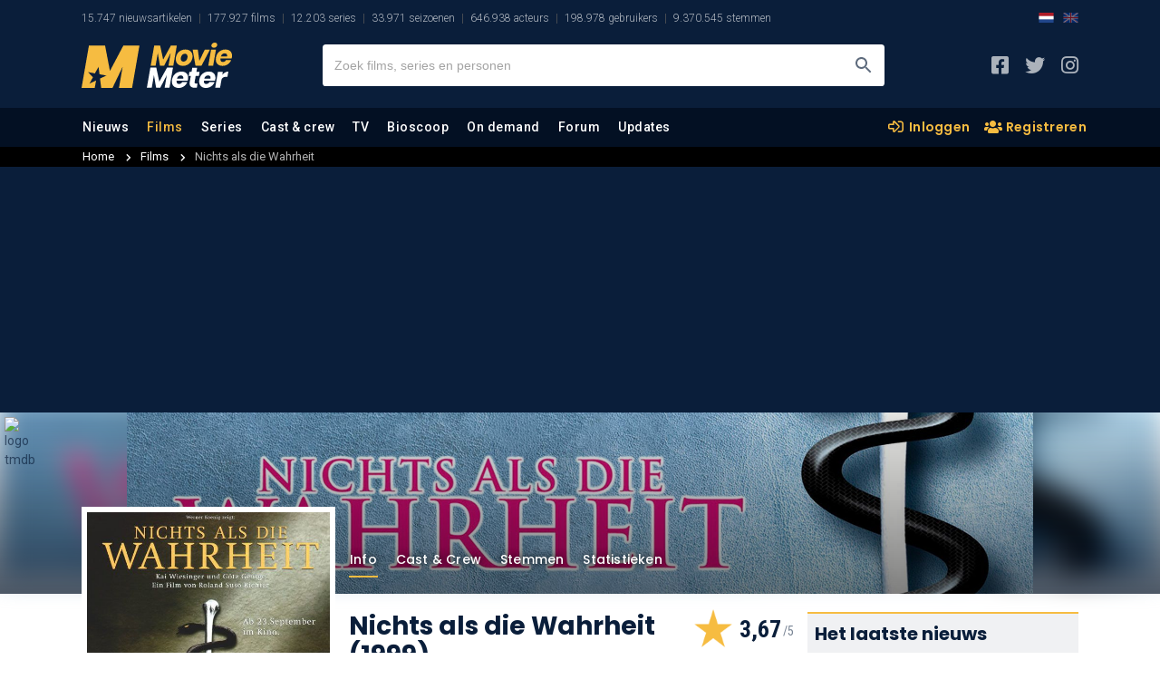

--- FILE ---
content_type: text/html; charset=UTF-8
request_url: https://www.moviemeter.nl/film/40796
body_size: 25004
content:

<!DOCTYPE html>
<html lang="nl">

<head>
    <script type="156eacc41b71d9a62d965238-text/javascript">
	site_mde = 0;
	site_mdc = 0;
	site_token = 'a436a43fe5112c17d702ff04e20845a4';	site_dnt = 0;
	site_logged_in = false;
</script>
    <title>Nichts als die Wahrheit (Film, 1999) - MovieMeter.nl</title>
    
        
	<meta name="description" content="Misdaad / Drama film.">
    <meta name="keywords" content="Film, Acteurs, Bioscoop, On-Demand, Trailer, Nichts als die Wahrheit, Review, Moviemeter , Misdaad, Drama">
    <meta name="categories" content="Nichts als die Wahrheit, Review, Moviemeter , Misdaad, Drama">
	<link rel="canonical" href="https://www.moviemeter.nl/film/40796" />
            <link rel="alternate" href="https://www.moviemeter.com/movies/crime/nichts-als-die-wahrheit" hreflang="x-default" />
                <link rel="alternate" href="https://www.moviemeter.com/movies/crime/nichts-als-die-wahrheit" hreflang="en" />
                <link rel="alternate" href="https://www.moviemeter.nl/film/40796" hreflang="nl" />
        <meta name="viewport" content="width=device-width, minimum-scale=1, initial-scale=1, shrink-to-fit=no">
    <meta content="moviemeterofficial" property="fb:profile_id">
	<meta content="112677336830610" property="fb:app_id">
    <meta name="robots" content="all">
    <meta http-equiv="content-language" content="nl" />
    <meta content="nl" property="og:locale">
    <meta content="MovieMeter" property="og:site_name">
    <meta content="video.movie" property="og:type">
    <meta content="https://www.moviemeter.nl/film/40796" property="og:url">
    <meta content="Nichts als die Wahrheit (Film, 1999) - MovieMeter.nl" property="og:title">
    <meta content="Misdaad / Drama film." property="og:description">
        <meta property="og:image" content="https://www.moviemeter.nl/images/cover/40000/40796.300.jpg" />
    <meta property="og:image:width" content="300" />
    <meta property="og:image:height" content="423" />
                    <meta content="Poster Nichts als die Wahrheit" property="og:image:alt">
                <meta content="https://www.instagram.com/moviemeternl/" property="og:see_also">
    <meta content="https://www.facebook.com/moviemeterofficial/" property="og:see_also">
    <meta content="https://x.com/moviemeter_nl" property="og:see_also">
    <meta name="twitter:card" content="summary_large_image">
    <meta name="twitter:site" content="@moviemeter_nl">
    <meta name="twitter:creator" content="@moviemeter_nl">
    <meta name="twitter:title" content="Nichts als die Wahrheit (Film, 1999) - MovieMeter.nl">
        <meta name="twitter:image" content="https://www.moviemeter.nl/images/cover/40000/40796.300.jpg">
    <meta name="twitter:image:width" content="300">
    <meta name="twitter:image:height" content="423">
        <meta name="twitter:image:alt" content="Poster Nichts als die Wahrheit">
    <meta name="twitter:url" content="https://www.moviemeter.nl/film/40796">
    <link href="https://www.moviemeter.nl" rel="home">
	<meta name="google-signin-scope" content="profile email">
    <meta name="google-signin-client_id" content="321356327462-go5e6m7glirj746j1656vngkl586j9np.apps.googleusercontent.com">
    <meta http-equiv="Content-Type" content="text/html; charset=UTF-8"/>
    <meta name="format-detection" content="telephone=no"/>
    <meta name="apple-mobile-web-app-title" content="MovieMeter"/>
    <script type="156eacc41b71d9a62d965238-text/javascript" src="https://platform-api.sharethis.com/js/sharethis.js#property=5eb2c1170ebc870012be74fd&product=inline-share-buttons" async="async"></script>
	<link rel="apple-touch-icon" sizes="180x180" href="/apple-touch-icon.png">
	<link rel="icon" type="image/png" sizes="32x32" href="/favicon-32x32.png">
	<link rel="icon" type="image/png" sizes="16x16" href="/favicon-16x16.png">
	<link rel="manifest" href="/site.webmanifest">
	<link rel="mask-icon" href="/safari-pinned-tab.svg" color="#0b1f3b">
	<meta name="msapplication-TileColor" content="#0b1f3b">
	<meta name="theme-color" content="#0b1f3b">
	<meta http-equiv="X-UA-Compatible" content="IE=edge" />

    
	<script src="https://ajax.googleapis.com/ajax/libs/jquery/3.4.1/jquery.min.js" crossorigin="anonymous" type="156eacc41b71d9a62d965238-text/javascript"></script>
	<script type="156eacc41b71d9a62d965238-text/javascript" src="/v2/js/scrollfix.js"></script>
    <script type="156eacc41b71d9a62d965238-text/javascript">
        (function() {
            /** CONFIGURATION START **/
            var _sf_async_config = window._sf_async_config = (window._sf_async_config || {});
            _sf_async_config.uid = 66387;  // UID IS SAME FOR ALL SITES ON YOUR ACCOUNT
            _sf_async_config.domain = 'moviemeter.nl';
            _sf_async_config.useCanonical = true;
            _sf_async_config.useCanonicalDomain = true;
            _sf_async_config.flickerControl = false;
            _sf_async_config.sections = 'film';
            /** CONFIGURATION END **/
            function loadChartbeat() {
                var e = document.createElement('script');
                var n = document.getElementsByTagName('script')[0];
                e.type = 'text/javascript';
                e.async = true;
                e.src = '//static.chartbeat.com/js/chartbeat.js';
                n.parentNode.insertBefore(e, n);
            }
            loadChartbeat();
        })();
    </script>
    <script type="application/ld+json">
    {
        "@context": "https:\/\/schema.org",
        "@type": "https:\/\/schema.org\/WebPage",
        "name": "Nichts als die Wahrheit (Film, 1999) - MovieMeter.nl",
        "description": "Misdaad / Drama film.",
        "url": "https://www.moviemeter.nl/film/40796",
        "mainEntityOfPage": "https://www.moviemeter.nl/film/40796",
        "headline": "Nichts als die Wahrheit (Film, 1999) - MovieMeter.nl",
        "inLanguage": "nl",
        
            "breadcrumb": {
                "@context": "https:\/\/schema.org",
                "@type": "https:\/\/schema.org\/BreadcrumbList",
                "itemListElement": [
                    {
                        "@type": "https:\/\/schema.org\/ListItem",
                        "position": 0,
                        "item": {
                            "@id": "https://www.moviemeter.nl/films/all",
                            "name": "Alle films gesorteerd op jaar",
                            "type": "CollectionPage",
                            "about": {
                                "name": "Alle films gesorteerd op jaar",
                                "description": "Een overzicht van alle films gesorteerd op jaar, die momenteel in de database van MovieMeter staan."
                            }
                        }
                    },
                    {
                        "@type": "https:\/\/schema.org\/ListItem",
                        "position": 1,
                        "item": {
                            "@id": "https://www.moviemeter.nl/film/40796",
                            "name": "Nichts als die Wahrheit (Film, 1999) - MovieMeter.nl",
                            "type": "CollectionPage",
                            "about": {
                                "name": "Nichts als die Wahrheit (Film, 1999) - MovieMeter.nl",
                                "description": "Misdaad / Drama film."
                            }
                        }
                    }
                ]
            },        "publisher": {
            "@context": "https:\/\/schema.org",
            "@type": "https:\/\/schema.org\/Organization",
            "name": "MovieMeter",
            "url": "https://www.moviemeter.nl",
            "description": "MovieMeter, sinds 2000 de grootste website in Nederland over films en series. Met nieuws, reviews en ratings van onze community.",
            "logo": {
                "@context": "https:\/\/schema.org",
                "@type": "https:\/\/schema.org\/ImageObject",
                "url": "https://www.moviemeter.nl/v2/images/moviemeter-Logo.svg",
                "width": 180,
                "height": 50
            },
            "address": {
                "@context": "https:\/\/schema.org",
                "@type": "https:\/\/schema.org\/PostalAddress",
                "addressCountry": "NL",
                "addressLocality": "Gelderland",
                "postalCode": "7007 CD",
                "streetAddress": "Innovatieweg 20c"
            },
            "sameAs": [
                "https://www.facebook.com/moviemeterofficial/",
                "https://www.instagram.com/moviemeternl/",
                "https://x.com/moviemeter_nl"
            ]
        },
        "copyrightHolder": {
            "@context": "https:\/\/schema.org",
            "@type": "https:\/\/schema.org\/Organization",
            "name": "MovieMeter",
            "url": "https://www.moviemeter.nl",
            "description": "MovieMeter, sinds 2000 de grootste website in Nederland over films en series. Met nieuws, reviews en ratings van onze community.",
            "logo": {
                "@context": "https:\/\/schema.org",
                "@type": "https:\/\/schema.org\/ImageObject",
                "url": "https://www.moviemeter.nl/v2/images/moviemeter-Logo.svg",
                "width": 180,
                "height": 50
            },
            "address": {
                "@context": "https:\/\/schema.org",
                "@type": "https:\/\/schema.org\/PostalAddress",
                "addressCountry": "NL",
                "addressLocality": "Gelderland",
                "postalCode": "7007 CD",
                "streetAddress": "Innovatieweg 20c"
            },
            "sameAs": [
                "https://www.facebook.com/moviemeterofficial/",
                "https://www.instagram.com/moviemeternl/",
                "https://x.com/moviemeter_nl"
            ]
        },
        "sameAs": [
            "https://www.facebook.com/moviemeterofficial/",
            "https://www.instagram.com/moviemeternl/",
            "https://x.com/moviemeter_nl"
        ],
        "potentialAction": {
            "@type": "SearchAction",
            "target": {
                "@type": "EntryPoint",
                "urlTemplate": "https://www.moviemeter.nl/site/zoeken/{query}"
            },
            "query": "required"
        }
    }
</script>
	
	
    


<link rel="stylesheet" href="/v2/css/comments_v2.css?v=202103323" type="text/css" />


<link href="https://fonts.googleapis.com/css?family=Roboto:300,300i,400,400i,500,500i,700,700i,900,900i&display=swap" rel="stylesheet">
<link href="https://fonts.googleapis.com/css?family=Roboto+Condensed:300,300i,400,400i,700,700i&display=swap" rel="stylesheet">
<link href="https://fonts.googleapis.com/css?family=Poppins:300,300i,400,400i,500,500i,600,600i,700,700i,800,800i,900,900i&display=swap" rel="stylesheet">
<link rel="stylesheet" href="/v2/css/all.min.css" type="text/css" />
<link rel="stylesheet" href="/v2/css/bootstrap.css?v=4" type="text/css" />
<link rel="stylesheet" href="/v2/css/layout_v2.css?v=202103112" type="text/css" />
<link rel="stylesheet" href="/v2/css/custom.css?v=20210322509313012101223031200666900599993899522" type="text/css" />
<link rel="stylesheet" href="/v2/css/layout_overrule.css?v=202103156" type="text/css" />

<script src="https://cdn.onesignal.com/sdks/OneSignalSDK.js" async type="156eacc41b71d9a62d965238-text/javascript"></script>
<script type="156eacc41b71d9a62d965238-text/javascript">
  var OneSignal = window.OneSignal || [];
  OneSignal.push(function() {
	OneSignal.init({
	  appId: "cfd99663-3233-481e-9583-74a5b2380e92",
	});
  });
</script>

    <script async src="https://www.googletagmanager.com/gtag/js?id=UA-18596012-1" type="156eacc41b71d9a62d965238-text/javascript"></script>
    <script type="156eacc41b71d9a62d965238-text/javascript">
    window.dataLayer = window.dataLayer || [];
    function gtag(){dataLayer.push(arguments);}
    gtag('js', new Date());
    gtag('config', 'UA-18596012-1', {'anonymize_ip': true});
    </script>


    <meta name="facebook-domain-verification" content="0lpab3dc2rnvmg9299acn8zz0th5nh" />
	
</head>

<body>

<!-- start template -->
<div id="template">
	
	<!-- start layout -->
	<div id="layout">
    
   		<!-- start header -->
				<div id="header-part">
			<!-- start mainpanel-bar -->
            			<!-- end mainpanel-bar -->
			<div class="headerTop-section">
				<div data-template="site-stats"><div class="container"><ul><li class="mm-sitestats-v2">15.747 nieuwsartikelen</li><li class="mm-sitestats-v2">177.927 films</li><li class="mm-sitestats-v2">12.203 series</li><li class="mm-sitestats-v2">33.971 seizoenen</li><li class="mm-sitestats-v2">646.938 acteurs</li><li class="mm-sitestats-v2">198.978 gebruikers</li><li class="mm-sitestats-v2">9.370.545 stemmen</li></ul>            <div class="lang-switch--headertop desktop SITE_SUB_EDITION">
                <a class="lang-active" href="https://www.moviemeter.nl/">
                    <img class="lang-switch--img" src="https://www.sportsbase.io/images/national_teams/48/NL.png" alt="NL">
                </a>
                <a class="lang-inactive" href="https://www.moviemeter.com/">
                    <img class="lang-switch--img" src="https://www.sportsbase.io/images/national_teams/48/GB.png" alt="GB">
                </a>
            </div>
        </div></div>			</div>
			<div id="headerfixed">
				<div class="headerMiddle-section">
					<div class="container">
						<div class="row align-items-center justify-content-between">
                            <div class="mtoggle">
                              <div class="bar1"></div>
                              <div class="bar2"></div>
                              <div class="bar3"></div>
                            </div>
							<div class="col logo">
								<a href="/"><img src="https://www.moviemeter.nl/v2/images/moviemeter-Logo.svg" alt="MovieMeter logo"/></a>
							</div>
							<div class="col searchpanel">
								<div class="searchbx">
									<span class="back"><i class="fas fa-arrow-left"></i></span>
									<input type="text" placeholder="Zoek films, series en personen"/>
									<span class="cross"><i class="fas fa-times"></i></span>
									<button type="submit" aria-label="Zoeken"></button>
								</div>

							</div>
							<div class="col sociallinks">
								<ul>
									<li><a target="_blank" href="https://www.facebook.com/moviemeterofficial" aria-label="MovieMeter op Facebook"><i class="fab fa-facebook-square"></i></a></li>
									<li><a target="_blank" href="https://x.com/moviemeter_nl" aria-label="MovieMeter op X"><i class="fab fa-twitter"></i></a></li>
									<li><a target="_blank" href="https://www.instagram.com/moviemeternl" aria-label="MovieMeter op Instagram"><i class="fab fa-instagram"></i></a></li>
								</ul>
							</div>
							<div class="mobileprofile">
								<button class="searchmobilebtn" aria-label="Zoeken"><i class="far fa-search"></i></button>
									
																			<!--<i><img src="" alt="standaard avatar"/></i>-->
										<a href="/account/login" class="myprofile-btn-niet-ingelogd myprofile-btn"><i><img src="https://www.moviemeter.nl//images/avatar-default.png" alt="Avatar"></i></a>
																</div>
						</div>
					</div>
				</div>
				
				<script type="156eacc41b71d9a62d965238-text/javascript" defer src="/v2/js/jquery-session.js"></script>				
				
				<!-- KOEN SEARCH -- updates to session -- 25-1-2021 -->
									<script type="156eacc41b71d9a62d965238-text/javascript" defer src="/v2/js/headersearch_ts.js?v=58"></script>
					
                <link rel="stylesheet" href="/v2/css/zoeken_en_header.css?v=3" type="text/css" />
				<style>
				.zoekHolder .sResults .sItem .sTitle b{
					float:right;
					line-height: 22px;
					font-family: "Roboto Condensed", sans-serif;
					font-weight: 700;
					margin-right: 10px;
					background-image: url(/v2/img/mm_star_blue3.png);
					background-repeat: no-repeat;
					background-size: 13px 13px;
					padding-left: 21px;
					background-position: 3px 3.5px;
					margin-top: 1px;
					position: absolute;
					right: 72px;
					font-size: 13px;
				}
				.zoekHolder .sResults .sItem.seen{
				    background: #f0f1f3;
				}
				.zoekHolder .sResults.recents .sItem.seen{
					background: none;
				}
				.zoekHolder .sResults.recents .ownVote{
					display: none;
				}
				.zoekHolder .sResults .sItem .sTitle sub{
					font-size: 12px;
					font-weight: 400;
					font-style: normal;
				}
				.zoekHolder .sResults .sItem .sTitle sub i.fa-chevron-right{
					font-style: normal;
					margin-left: 4px;
					margin-right: 4px;
				}
				</style>
				
				<script type="156eacc41b71d9a62d965238-text/javascript">
				//USER VOTES VULLEN
				var uservoted;
				var uservotess;
				var uservotesDate;
				$( document ).ready(function() {
					userVotes = false;
					$.ajax({
					  url: "/src/user_votes.php",
					  dataType: 'json',
						success: function(data) {
							userVotes = data;
							//console.log(userVotes);
							uservoted = Array();
							uservotess = Array();
							uservotesDate = Array();
							if ($.isArray(userVotes)) {
								if (userVotes.length >= 1) {
									$("#resultMetStemmen").show();
									for (m=0;m<userVotes.length;m++) {
										uservoted.push("f_" + userVotes[m].films_id);
										uservotess.push(userVotes[m].vote);	
										uservotesDate.push(userVotes[m].date);	
									}
									//console.log(uservoteFilter);
								}
							}
							//console.log(uservoted);
							//console.log(uservotess);
							if (uservoted !== undefined) {
								checkVote = uservoted.indexOf("100581");
								if (checkVote > -1){
									//console.log("JA! " + uservotess[uservoted.indexOf("100581")]);
								} else {
									//console.log("NEE!");
								}
							}
						}
					});
					
							
				});
				</script>
				
				                <link rel="stylesheet" href="/v2/css/menu.css" type="text/css" />
                
                                
				<div class="headerMainNav-bar" id="onlyMenu">
					<div class="container">
						<div class="row align-items-md-center justify-content-md-between">
							<div class="col mainNav">

                                <a href="/" class="mobileMenuHolder">
								    <img class="mobileMenu" alt="MovieMeter logo" src="/v2/img/mm-mark.png" />
                                </a>
								
								<ul>
									<li class="  " data-level="1"><a href="/nieuws">Nieuws</a>
										<ul class="subMenu">
											<li ><a href="/nieuws/films-en-series">Films en series</a></li>
											<li ><a href="/nieuws/film-recensies">Film recensies</a></li>
											<li ><a href="/nieuws/product-recensies">Product recensies</a></li>
											<li ><a href="/nieuws/acteurs">Acteurs</a></li>
											<li ><a href="/nieuws/regisseurs">Regisseurs</a></li>
											<li ><a href="/nieuws/awards-en-events">Awards & events</a></li>
                                            <li ><a href="/nieuws/on-demand">On demand</a></li>
                                            <li ><a href="/nieuws/community">Community</a></li>
                                            <li ><a href="/nieuws/column">Column</a></li>
                                            <li ><a href="/nieuws/televisie">Televisie</a></li>
											<li ><a href="/begrippen">Begrippenlijst</a></li>
											<li ><a href="/nieuwsupdates">Laatste discussies</a></li>
										</ul>
									</li>
									<li data-level="1" class=" active"><a href="/films">Films</a>
										<ul class="subMenu">							
											<li ><a href="/films/all">Alle films</a></li>
											<li ><a href="/films/new">Nieuwe films</a></li>
											<li ><a href="/films/popular">Populaire films</a></li>
                                            <li ><a href="/films/soon">Verwachte films</a></li>
											<li ><a href="/films/trailers">Nieuwste trailers</a></li>
                                            <li ><a href="/films/trending">Trending films</a></li>
											<li ><a href="/toplijst/film/1/top-250-beste-films-aller-tijden">Beste films top 250</a></li>
                                            <li ><a href="/toplijst/film/999992/de-tip-250">De tip 250</a></li>
                                            <li ><a href="/toplijst/film/999991/de-alternatieve-top-250">De alternatieve 250</a></li>
                                            <li ><a href="/toplijst/film/999993/de-flop-100">De flop 100</a></li>
											<li ><a href="/films/toplijsten">Alle films toplijsten..</a></li>
											<li ><a href="/film/updates">Laatste discussies</a></li>
										</ul>
									</li>
									<li data-level="1" class="   "><a href="/series/">Series</a>
										<ul class="subMenu">							
											<li ><a href="/series/all">Alle series</a></li>
											<li ><a href="/series/new">Nieuwe series</a></li>
											<li ><a href="/series/popular">Populaire series</a></li>
                                            <li ><a href="/series/trending">Trending series</a></li>
											<li ><a href="/toplijst/serie/1/top-100-beste-series-aller-tijden">Beste series top 100</a></li>
											<li ><a href="/series/toplijsten">Alle series toplijsten..</a></li>
											<li ><a href="/series/season/updates">Laatste discussies</a></li>
										</ul>
                                    </li>
									<li data-level="1" class=""><a href="/personen">Cast &amp; crew</a>
										<ul class="subMenu">							
											<li ><a href="/personen/acteurs">Acteurs</a></li>
											<li ><a href="/personen/trending-acteurs">Trending acteurs</a></li>
                                            <li ><a href="/personen/nederlandse-acteurs">Nederlandse acteurs</a></li>
											<li ><a href="/personen/regisseurs">Regisseurs</a></li>
											<li ><a href="/personen/trending-regisseurs">Trending regisseurs</a></li>
                                            <li ><a href="/personen/top-acteurs">Top acteurs</a></li>
                                            <li ><a href="/personen/top-regisseurs">Top regisseurs</a></li>
											<li ><a href="/personen/updates">Laatste discussies</a></li>
										</ul>
                                    </li>

									<li data-level="1" class=""><a href="/films-op-tv">TV</a>
										                                        <ul class="subMenu">
                                            <li data-level="2" >
                                                <a href="/films-op-tv">Films op tv</a>
                                                <ul class="sub-sub">
                                                    <li ><a href="/films-op-tv/tijdstip/2026-01-21">Eergisteren op tv</a></li>
                                                    <li ><a href="/films-op-tv/gisteren">Gisteren op tv</a></li>
                                                    <li ><a href="/films-op-tv/tijdstip/nu" class="activesub">Nu op tv</a></li>
                                                    <li ><a href="/films-op-tv/vandaag">Vandaag op tv</a></li>
                                                    <li ><a href="/films-op-tv/morgen">Morgen op tv</a></li>
                                                    <li ><a href="/films-op-tv/tijdstip/2026-01-25">Zondag</a></li>
                                                    <li ><a href="/films-op-tv/tijdstip/2026-01-26">Maandag</a></li>
                                                </ul>
                                            </li>
                                        	<li data-level="2" >
                                                <a href="/series-op-tv">Series op tv</a>
                                                <ul class="sub-sub">
                                                    <li ><a href="/series-op-tv/tijdstip/2026-01-21">Eergisteren op tv</a></li>
                                                    <li ><a href="/series-op-tv/gisteren">Gisteren op tv</a></li>
                                                    <li ><a href="/series-op-tv/tijdstip/nu" class="activesub">Nu op tv</a></li>
                                                    <li ><a href="/series-op-tv/vandaag">Vandaag op tv</a></li>
                                                    <li ><a href="/series-op-tv/morgen">Morgen op tv</a></li>
                                                    <li ><a href="/series-op-tv/tijdstip/2026-01-25">Zondag</a></li>
                                                    <li ><a href="/series-op-tv/tijdstip/2026-01-26">Maandag</a></li>
                                                </ul>
                                            </li>
										</ul>
                                    </li>

									<li data-level="1" class=""><a href="/bioscoop">Bioscoop</a>
										<ul class="subMenu">							
											<li ><a href="/bioscoop">Bioscoopagenda</a></li>
											<li ><a href="/bioscoop/binnenkort">Binnenkort in de bioscoop</a></li>
                                            <li ><a href="/bioscoop/release-agenda">Bioscoop release agenda</a></li>
											<li ><a href="/bioscoop/nederland">Bioscopen Nederland</a></li>
											<li ><a href="/bioscoop/nieuwste-trailers">Nieuwste trailers</a></li>
											<li ><a href="/bioscoop/top-20">Bioscoop top 20</a></li>	
										</ul>
                                    </li>
									<li data-level="1" class=""><a href="/on-demand">On demand</a>
										<ul class="subMenu">	
											<li ><a href="/on-demand">Alle aanbieders</a></li>
											<li ><a href="/netflix">Netflix</a></li>
											<li ><a href="/videoland">Videoland</a></li>
											<li ><a href="/amazon">Prime Video</a></li>
											<li ><a href="/disney">Disney+</a></li>
											<li ><a href="/pathe">Pathé Thuis</a></li>
											<li ><a href="/ziggo">Ziggo On Demand</a></li>
											<li ><a href="/npo">NPO Start</a></li>
											<li ><a href="/mubi">MUBI</a></li>
                                            <li ><a href="/mejane">meJane</a></li>
                                            <li ><a href="/nlziet">NLZIET</a></li>
                                            <li ><a href="/hbo-max">HBO Max</a></li>
                                            <li ><a href="/viaplay">Viaplay</a></li>
                                            <li ><a href="/apple-tv-plus">Apple TV+</a></li>
                                            <li ><a href="/canaldigitaal">CANAL+</a></li>
                                            <li ><a href="/skyshowtime">SkyShowtime</a></li>
										</ul>
                                    </li>

                                    
									<li data-level="1" class=""><a href="/forum">Forum</a>
										<ul class="subMenu">	
                                        	<li data-level="2" >
												<a href="#">Forum</a>
												<ul class="sub-sub">
													<li ><a href="/forum">Films</a></li>
													<li ><a href="/series/forum">Series</a></li>
												</ul>
											</li>	
                                                                                        <li data-level="2" >
												<a href="#">Communitylijsten</a>
												<ul class="sub-sub">
													<li ><a href="/list/votes">Film-stemmen</a></li>
													<li ><a href="/list/reviews">Film-recensies</a></li>
													<li ><a href="/list/additions">Film-toevoegingen</a></li>
                                                    <li ><a href="/series/list/votes">Serie-stemmen</a></li>
													<li ><a href="/series/list/reviews">Serie-recensies</a></li>
													<li ><a href="/series/list/additions">Serie-toevoegingen</a></li>
												</ul>
											</li>
                                            <li  ><a href="/community">Community</a></li>
										</ul>
                                    </li>
                                    <li data-level="1" class="     "><a class="hoofdmenuitem" href="/updates">Updates</a>
										<ul class="subMenu">
                                        	 	
											<li ><a href="/forum/updates">Forum</a></li>
											<li ><a href="/film/updates">Film</a></li>
											<li ><a href="/series/season/updates">Series</a></li>
											<li ><a href="/personen/updates">Cast &amp; crew</a></li>
                                            <li ><a href="/on-demand/updates">On demand</a></li>
                                            <li ><a href="/film/trailerupdates">Trailers</a></li>
											<li ><a href="/nieuwsupdates">Nieuws</a></li>
											<li ><a href="/film/additionupdates">Film toevoegingen</a></li>
											<li ><a href="/series/season/additionupdates">Serie toevoegingen</a></li>
										</ul>
                                    </li>		
								</ul>
							</div>
							<div class="col sociallinks desktopHide">
								<ul>
                                                                            <li>
                                            <a class="lang-active" href="https://www.moviemeter.nl/">
                                                <img width="22" class="lang-switch--img" src="https://www.sportsbase.io/images/national_teams/48/NL.png" alt="NL">
                                            </a>
                                        </li>
                                        <li>
                                            <a class="lang-inactive" href="https://www.moviemeter.com/">
                                                <img width="22" class="lang-switch--img" src="https://www.sportsbase.io/images/national_teams/48/GB.png" alt="GB">
                                            </a>
                                        </li>
                                    									<li><a href="https://www.facebook.com/moviemeterofficial" aria-label="MovieMeter op Facebook"><i class="fab fa-facebook-square"></i></a></li>
									<li><a href="https://www.instagram.com/moviemeternl" aria-label="MovieMeter op Instagram"><i class="fab fa-instagram"></i></a></li>
								</ul>
							</div>
                            
                                                        	                                
                                <div class="col extraLinks">
                                    <a href="/account/login" class="mylist-btn"><i class="far fa-sign-in-alt"></i> Inloggen</a>
                                    <a href="/account/subscribe" class="myreview-btn"><i class="fas fa-users"></i> Registreren</a>
                                </div>
                            						</div>
					</div>
				</div>
				
				
				<div id="userPopup" class="acc">
					
                                        
					

					<div class="popupleft">
						<span class="titlenav">Profiel</span><br />
                        						<span class="titlenav">Toplijsten</span><br />
						<a href="/list/votes">Stemmen</a><BR />
						<a href="/list/reviews">Meningen</a><BR />
						<a href="/list/additions">Toevoegingen</a><BR /><br />
						
						<span class="titlenav">Wiki</span><br />
						<a target="_blank" href="https://wiki.moviemeter.nl/index.php/Hoofdpagina">Hoofdpagina films</a>
                        <a target="_blank" href="https://wiki.tvmeter.nl/index.php/Hoofdpagina">Hoofdpagina series</a>
					</div>
                                    </div>
			<script type="156eacc41b71d9a62d965238-text/javascript">
			//MOBILE USER MENU
            //766
            //1112
			if ($(document).width() <= 1112){
                //1112 WIDTH IPAD AIR 2019 LANDSCAPE
                //VOOR MOBIEL & TABLET
				$(".myprofile-btn.ingelogd").click(function(){
					console.log("xx " + $("#userPopup").css("display"));

					if ($("#userPopup").css("display") == "block") {
						//$("#header-part").css("position", "fixed");
						//$("#content-part").css("display", "inherit");
						//$("#footer-part").css("display", "inherit");
						$("#userPopup").slideUp("fast");

					} else {
						$("#userPopup").slideDown("fast");
						//$("#header-part").css("position", "absolute");
						//$("#content-part").css("display", "none");
						//$("#footer-part").css("display", "none");
					}

				});

			} else if($(document).width() == 1366) {
                //IPAD PRO 12.9
                $(".myprofile-btn.ingelogd").click(function(){

                    if ($("#userPopup").css("display") == "block") {
                        $("#userPopup").slideUp("fast");

                    } else {
                        $("#userPopup").slideDown("fast");
                    }

                });
            } else {
				$("#userPopupHolder").click(function(){
					$("#userPopup").toggle();
				});
			}
			
			$(document).mouseup(function(e) 
			{
				var userPop = $("#userPopup, .myprofile-btn");
				// if the target of the click isn't the container nor a descendant of the container
				if (!userPop.is(e.target) && userPop.has(e.target).length === 0) 
				{
					$("#userPopup").hide();
				}
			});
			
			</script>
				
								<div class="headerSubNav-bar">
					<div class="container">
						&nbsp;
					</div>
				</div>
			</div>
		</div>
		
				<!-- end header -->
		
		<!-- start content -->
		<div id="content-part">
			<div id="main">				
				<div data-template="film-info">
	<div id='moviemeter_ros_alpha'></div><div id='moviemeter_ros_bravo'></div>	
		<script type="application/ld+json">
		{"@context":["http:\/\/schema.org",{"@language":"nl"}],"@type":"Movie","description":"De film handelt over de fictieve terugkomst en de bijbehorende rechtszaak van de beruchte nazi-doktor, Dr. Josef Mengele (G\u00f6tz George). Deze befaamde 'Angel of Death' wordt immers verantwoordelijk geacht voor de moord op meer dan 400.000 joden in het concentratiekamp van Auschwitz. Daar ondernam hij talloze monsterachtige en mensonterende 'medische' experimenten. Het is net voor die 'medische' daden dat hij nu terecht zal staan. Het is advocaat Peter Rohm (Kai Wiesinger) die de verdediging van Mengele op zich zal nemen.","datePublished":"2022-04-18T09:08:28+02:00","dateCreated":"2007-01-15T10:05:24+01:00","name":"Nichts als die Wahrheit","image":"https:\/\/www.moviemeter.nl\/images\/cover\/40000\/40796.300.jpg","sameAs":"https:\/\/www.imdb.com\/title\/tt0178223","aggregateRating":{"@type":"AggregateRating","bestRating":5,"worstRating":0,"ratingCount":3,"ratingValue":3.67,"author":{"@type":"Organization","name":"MovieMeter","sameAs":"https:\/\/www.moviemeter.com"},"description":"Nichts als die Wahrheit"},"genre":["Misdaad","Drama"]}	</script>
	<script type="156eacc41b71d9a62d965238-text/javascript">
	// Functie om de Outbrain-script in te laden
	function laadOutbrainScript() {
	  console.log('Outbrain geladen.');
	  var script = document.createElement('script');
	  script.src = '//widgets.outbrain.com/outbrain.js';
	  document.head.appendChild(script);
	}

	// Functie om te controleren of de gebruiker toestemming heeft gegeven voor Outbrain
	function controleerOutbrainToestemming(tcData, success) {
	  if (tcData.eventStatus === 'tcloaded' || tcData.eventStatus === 'useractioncomplete') {
		__tcfapi('addEventListener', 2, function (tcData, success) {
		  if (success && tcData.purpose.consents[1]) {
			laadOutbrainScript(); // Laden van Outbrain-script als toestemming is verleend
		  } else {
            laadOutbrainScript();
		  }
		});
	  }
	}

	// Voeg een eventlistener toe om de toestemmingsstatus te controleren wanneer de pagina is geladen
	window.addEventListener('load', function () {
	  __tcfapi('addEventListener', 2, function (tcData, success) {
		controleerOutbrainToestemming(tcData, success);
	  });
	});	
	</script>
				<style>
			@media only screen and (max-width: 767px) {
				.mobileHide { 
					display: none !important;
				}
			}
			@media only screen and (min-width: 768px) {
				.desktopHide { 
					display: none !important;
				}
			}
		</style>
		<div class="embedvenster">
			<div class="overlay-video">
	
				<div class="videoWrapperExt">
					<div class="videoWrapper">
						<div class="close"><i class="far fa-times-circle"></i></div>
						
												<iframe id="player" width="853" height="480" src="" frameborder="0" allowfullscreen></iframe>
												
					</div>
				</div>
			</div>
		</div>
						
		<div data-template="film-breadcrumbs">        <div class="breadcrumbscontainer-entity">
            <div class="container">
                <ul class="breadcrumb-entitypage">
                    <li><a href="/">Home</a> <i class="fas fa-chevron-right"></i></li>
                    <li><a href="/films/all">Films</a> <i class="fas fa-chevron-right"></i></li>
                                            <li class="crumb-selected">
                            Nichts als die Wahrheit                        </li>
                                    </ul>
            </div>
        </div>
        </div><div data-template="film-mainbanner"><!-- start mainpanel-bar -->
    <div class="mainpanel-bar leaderboard-bar mobileHide">
        <div class="container">
            <div class="row justify-content-center minheight250">
                <div id='moviemeter_ros_alpha_leaderboard-billboard'></div>            </div>
        </div>
    </div>
    <!-- end mainpanel-bar -->
        <script type="156eacc41b71d9a62d965238-text/javascript">
        $("div.entity-banner-container").click(function(){
            if($(this).attr("data-href") != '') {
                window.open($(this).attr("data-href"), '_blank');
                return false;
            }
        });
    </script>

    <div class="entity-banner-container" data-href="https://image.tmdb.org/t/p/w1920_and_h800_multi_faces/lKzEZYNePsX7np3ZfW1YVbC3BQQ.jpg">
                                    <img alt="logo tmdb" src="https://www.themoviedb.org/assets/2/v4/logos/v2/blue_square_1-5bdc75aaebeb75dc7ae79426ddd9be3b2be1e342510f8202baf6bffa71d7f5c4.svg" class="tmdb-logo-bovenhoek banner">
                <div class="film-header-bar-blurred" style="background-image: url('https://image.tmdb.org/t/p/w1920_and_h800_multi_faces/lKzEZYNePsX7np3ZfW1YVbC3BQQ.jpg');"></div>
                <div class="film-header-bar" style="background: linear-gradient( rgba(0, 0, 0, 0.1), rgba(0, 0, 0, 0.5) ), url(https://image.tmdb.org/t/p/w1920_and_h800_multi_faces/lKzEZYNePsX7np3ZfW1YVbC3BQQ.jpg?cb=1607599330&w=1000&h=400&output=webp);">
                    
            <div class="bgoverlay"></div>
                                                <img src="https://image.tmdb.org/t/p/w1920_and_h800_multi_faces/lKzEZYNePsX7np3ZfW1YVbC3BQQ.jpg" class="d-none desktop" alt="banner"/>
                    <img src="https://image.tmdb.org/t/p/w1920_and_h800_multi_faces/lKzEZYNePsX7np3ZfW1YVbC3BQQ.jpg" class="d-none mobile" alt="banner"/>
                                    </div>
    </div>
    <!-- end main banner -->
</div>		<div id="center-part" class="film-page uitgelogd" data-tmdb="25144">    
			<div class="container">
				<div class="row row-less10 ">
					<div class="col column-left set-col-1">
						<div class="left-mainSection">
							<div class="demandbx set2 detailsBlock">

								<!-- AFBEELING RECHTS -->
                                <!--https://weserv.moviemeter.nl/?url= -->
								<div class="figure">
									<a href="https://www.moviemeter.nl/images/cover/40000/40796.jpg?cb=1650265708" class="swipebox" title="Nichts als die Wahrheit">
										<img itemprop="image" width="280" class="poster enlargable" src="https://www.moviemeter.nl/images/cover/40000/40796.jpg?cb=1650265708" alt="Nichts als die Wahrheit">
									</a>
								</div>
								
								<div class="desc">
									<!-- TABS -->
									<div class="mainTab">
										<div data-template="film-tabs"><ul><li class="active"><a href="/film/40796/info" class="active">Info</a></li><li><a href="/film/40796/cast">Cast&nbsp;&&nbsp;crew</a></li><li><a href="/film/40796/votes">Stemmen</a></li><li><a href="/film/40796/stats">Statistieken</a></li></ul><div class="share-dialog">
		  <header>
			<h3 class="dialog-title">Delen</h3>
			<button class="close-button"><i class="fas fa-times"></i></button>
		  </header>
		  <div class="targets">
			<div id="sharebu"><div class="sharethis-inline-share-buttons shared-button--correction"></div></div>
		  </div>
		  <div class="link v2form">
			<input type="text" class="pen-url" id="copyTarget" value="https://www.moviemeter.nl/film/40796">
			<button class="copy-link" id="copyButton">Kopieer link</button>
		  </div>
		</div></div>																			</div>
	
									<div class="tp">
										<!-- TITEL EN GENRE -->
										<div class="title movie">
											
																						
																						
											<h1 class="long l_23">Nichts als die Wahrheit (1999)</h1>
											
			
											
											<div class="genre_holder notMobile">
												<span>
													<a href="https://www.moviemeter.nl/toplijst/film/1857/top-250-beste-misdaad-films-aller-tijden">Misdaad</a> / <a href="https://www.moviemeter.nl/toplijst/film/1856/top-250-beste-drama-films-aller-tijden">Drama</a>												</span>
																									<B>|</B>
													<span>
														128 minuten													</span>
																							</div>
										</div>

										<!-- RATING EN MIJN STEM -->
										<div class="rating ">
											<span>
												<span class="average" itemprop="ratingValue" data-average-label="">
												3,67												</span>
												<em>
												<span class="votes-label" data-votes-count-label="">3 stemmen</span>												</em>
											</span>
											<div data-template="entity-vote">
    

        <div class="mijn_stem  ">
            <div class="vote-wrapper" data-entity-id="40796" data-vote="">
                <div class="myvote-wrapper" >
                    <div data-my-vote-star class="myvote-rating star-rating  not-voted">
                        <a href="#">
                            <span data-my-vote-label class="average">
                             + Mijn stem                            </span>
                        </a>

                    </div>
                </div>
            </div>
        </div>



    
</div>											
																					
										</div>
									
									</div>
                                    
									<!-- FILM ICONS 16+ ETC -->
																		
																		<style>
									.subjacks {
										float: left; 
										margin-left: 0px;
										margin-bottom: 0px;
										line-height: 30px;
										font-family: 'roboto';
										font-size: 11px;
										opacity: 0.6;
										font-weight: normal;
									}
										.aangebodendoor {
											text-decoration: none; display: inline-block; width: 100%; text-align: right;  background-color: #ffffff08;  margin-left: 0px; margin-bottom: -1px;  border-bottom: none;  margin-top: 0px;  line-height: 30px; font-size: 13px; color: #979797; 
										}
									@media only screen and (max-width: 767px) {
										.subjacks { 
											width: 100%;
											line-height: 10px;
											margin-top: 10px;
										}

									}
									</style>

																	   
	
								   <div class="btm details">
								   		
									                                          
										<div class="sub_3">
											
											<h3 class="h3-film--info onlyMobile">
												Genre:
												<span class="h3-nobold">
													<a href="https://www.moviemeter.nl/toplijst/film/1857/top-250-beste-misdaad-films-aller-tijden">Misdaad</a> / <a href="https://www.moviemeter.nl/toplijst/film/1856/top-250-beste-drama-films-aller-tijden">Drama</a>												</span>
											</h3>
											
											<h3 class="h3-film--info onlyMobile">Speelduur:
												<span class="h3-nobold">
													128 minuten												</span>
											</h3>
											
																							<h3 class="h3-film--info oorsprong alt-titles">
													Alternatieve titel:
													<span class="h3-nobold">
													After the Truth													</span>
												</h3>
																						
											<h3 class="h3-film--info oorsprong">Oorsprong:
												<span class="h3-nobold">
													Duitsland / Verenigde Staten<br />
												</span>
											</h3>
	
																							<h3 class="h3-film--info">Geregisseerd door:
													<span class="h3-nobold">
													<a href='/personen/33036/roland-suso-richter'>Roland&nbsp;Suso&nbsp;Richter</a>													</span>
												</h3>
																								<h3 class="h3-film--info">Met onder meer:
													<span class="h3-nobold">
													<a href='/personen/1876/kai-wiesinger'>Kai&nbsp;Wiesinger</a>, <a href='/personen/26395/gotz-george'>Götz&nbsp;George</a> en <a href='/personen/28395/karoline-eichhorn'>Karoline&nbsp;Eichhorn</a>													</span>
												</h3>
																								<h3 class="h3-film--info">
													IMDb beoordeling: 
													<img alt="IMDb logo" class="imdb_logo" src="/widget/images/IMDB_Logo.png" />
													<span class="h3-nobold"><a href="https://www.imdb.com/title/tt0178223" target="_blank">7,3<span class="imdb-votes-infopagina">&nbsp;(908)</span><i class="fa fa-external-link-alt"></i></a></span>
												</h3>
																						                                                                                            <h3 class="h3-film--info">
                                                    Gesproken taal:
                                                    <span class="h3-nobold">
                                                        Duits                                                    </span>
                                                </h3>
                                            												
												
												
	
																						
										</div>
										
	
																			</div>
									<div class="watch-movie">
										<ul>
												
											                                            
                                            
                                                                                        
                                            <!-- AppleTV -->
                                            <div id="amplified_100006642"></div>
                                            
											<li><h3 class="h3-film--info">On Demand:</h3></li>
																							<li class="notFound"><img src="/widget/images/netflix_ico.png" alt="Netflix"> <span>Niet beschikbaar op Netflix</span></li>
																								<li class="notFound"><img src="/widget/images/pathe-thuis-ico.png" alt="Pathé thuis"> <span>Niet beschikbaar op Pathé Thuis</span></li>
																								<li class="notFound"><img src="/widget/images/videoland-ico.jpg" alt="Videoland"> <span>Niet beschikbaar op Videoland</span></li>
																								<li class="notFound"><img src="https://www.moviemeter.nl/images/zoeken/ico-prime.png" alt="Prime Video"> <span>Niet beschikbaar op Prime Video</span></li>
																								<li class="notFound"><img src="https://www.moviemeter.nl/v2/images/on_demand/h_32/disneyplus.png" alt="Disney+"> <span>Niet beschikbaar op Disney+</span></li>
																								<li class="notFound"><img src="/widget/images/googleplayico.png" alt="Google Play"> <span>Niet beschikbaar op Google Play</span></li>
																								<li class="notFound"><img src="https://www.moviemeter.nl/v2/images/on_demand/h_280/mejane.png" alt="meJane"> <span>Niet beschikbaar op meJane</span></li>
												 
										</ul>
									</div>
									
																	
								
								
                                    <div class="figure_buttons">
                                        <div data-template="site-updatesbutton">

    
                    <a href="/account/login" class="primarybtn" title="Log in om deze film aan je updates toe te voegen."><span class="icon toevoegen">+</span> Mijn Updates</a>
        

    		
	
</div><a href="/account/login" class="primarybtn" title="Log in om deze film toe te voegen aan je films."><span class="icon toevoegen">+</span> Mijn Films</a>
                                    </div>
								
								</div>
							
								
							
							</div>
							<!-- ends Details Box -->
	
	
							
							
							<div class="blog-bar long-desc">
								<h2>Plot Nichts als die Wahrheit</h2>
								
								<!-- small-leaderboard -->
								<div class="small-leaderboard onlyMobile minheight250mpu">
									<div id='moviemeter_ros_alpha_mobile'></div>								</div>
								<!-- small-leaderboard -->
								
								<p>
																		
									De film handelt over de fictieve terugkomst en de bijbehorende rechtszaak van de beruchte nazi-doktor, Dr. Josef Mengele (G&ouml;tz George). Deze befaamde 'Angel of Death' wordt immers verantwoordelijk geacht voor de moord op meer dan 400.000 joden in het concentratiekamp van Auschwitz. Daar ondernam hij talloze monsterachtige en mensonterende 'medische' experimenten. Het is net voor die 'medische' daden dat hij nu terecht zal staan. Het is advocaat Peter Rohm (Kai Wiesinger) die de verdediging van Mengele op zich zal nemen.								</p>
								
																	<div class="fotoSlider">
										<a rel="gallery-1" alt="Film still" href="https://image.tmdb.org/t/p/w780/lKzEZYNePsX7np3ZfW1YVbC3BQQ.jpg" target="_blank" title="'Movie still' van Nichts als die Wahrheit"><img loading="lazy" alt="logo tmdb" src="https://www.themoviedb.org/assets/2/v4/logos/v2/blue_square_1-5bdc75aaebeb75dc7ae79426ddd9be3b2be1e342510f8202baf6bffa71d7f5c4.svg" class="tmdb-logo-bovenhoek"><img loading="lazy" alt="Film still" src="https://image.tmdb.org/t/p/w300/lKzEZYNePsX7np3ZfW1YVbC3BQQ.jpg" /></a>									</div>
									
																			<script type="156eacc41b71d9a62d965238-text/javascript">
											$(document).ready(function(){
												$('.fotoSlider').slick({
													infinite: false,
													slidesToShow: 3,
													slidesToScroll: 2,
													prevArrow: '<div class="nav-holder-slider left"><i class="fas fa-chevron-circle-left"></i></div>',
													nextArrow: '<div class="nav-holder-slider right"><i class="fas fa-chevron-circle-right"></i></div>',
	
													responsive: [
														{
															breakpoint: 767,
															settings: {
																slidesToShow: 2.2,
																slidesToScroll: 2
															}
														}
													]
	
												});
											});
										</script>
										
								<!-- TAGGING -->
																
								
																
								
								
																														<h3>Externe links</h3>
											<ul class="extList">
																									<li>
														<a data-type="" href="https://www.amazon.com/gp/search?ie=UTF8&tag=movies0b8c-20&linkCode=ur2&linkId=a2e5651d8cd83a2b86711530591976f8&camp=1789&creative=9325&index=dvd&keywords=Nichts als die Wahrheit"  rel="nofollow"><span>Zoek naar deze film op dvd/blu-ray op Amazon</span></a>													</li>
																									<li>
														<a data-type="" href="http://www.imdb.com/title/tt0178223"  rel="nofollow" data-retrieve-imdb="true" data-film-id="40796"><span>IMDb (7,3 / 908)</span></a>													</li>
													
													
																							</ul>
																													
																	
								
								
																
	
							</div>

                                                            <!-- mainpanel-bar -->
                                <div class="mainpanel-bar panel3 mobileHide">
                                    <div class="row justify-content-center">
                                        <div class="ros-leaderboard-billboard">
                                            <div id='moviemeter_ros_bravo_leaderboard-billboard'></div>                                        </div>
                                    </div>
                                </div>
                                <!-- mainpanel-bar -->
							
							<!-- small-leaderboard -->
							<div class="small-leaderboard onlyMobile minheight250mpu">
								<div id='moviemeter_ros_bravo_mobile'></div>							</div>
							<!-- small-leaderboard -->

															<div class="blog-bar long-desc">
									<div class="mainpanel-bar trendingActors-bar overflowhide2 featuredActors filmacteurs">
										
										<a href="/film/40796/cast" class="anchor">Volledige cast</a>
										
										<h2 class="">Acteurs en actrices</h2>
										<div class="actorSlider">
																							<div class="actorbx">
													<div class="img">
																												<a href="/personen/26395/gotz-george">
																															<script src="/cdn-cgi/scripts/7d0fa10a/cloudflare-static/rocket-loader.min.js" data-cf-settings="156eacc41b71d9a62d965238-|49"></script><img loading="lazy" src="https://upload.wikimedia.org/wikipedia/commons/thumb/5/53/2009-15-11_M%C3%BCnchen_G%C3%B6tz_George_%28cropped%29.jpg/200px-2009-15-11_M%C3%BCnchen_G%C3%B6tz_George_%28cropped%29.webp" alt="Götz George" onerror="this.onerror=null;this.src='https://upload.wikimedia.org/wikipedia/commons/5/53/2009-15-11_M%C3%BCnchen_G%C3%B6tz_George_%28cropped%29.jpg';">
																
																
																													</a>
														<a href="/personen/26395/gotz-george">
														<span><b>Götz George</b></span>
														</a>
													</div>
													<div class="desc">
														<h3 class="character-name">Josef Mengele</h3>
													</div>
												</div>
																							<div class="actorbx">
													<div class="img">
																												<a href="/personen/1876/kai-wiesinger">
																															<img loading="lazy" src="https://www.moviemeter.nl/afbeeldingen/geen_persoon_afbeelding.jpg" class="geenfoto" alt="Kai Wiesinger">
																
																
																													</a>
														<a href="/personen/1876/kai-wiesinger">
														<span><b>Kai Wiesinger</b></span>
														</a>
													</div>
													<div class="desc">
														<h3 class="character-name">Peter Rohm</h3>
													</div>
												</div>
																							<div class="actorbx">
													<div class="img">
																												<a href="/personen/28395/karoline-eichhorn">
																															<img loading="lazy" src="https://www.moviemeter.nl/afbeeldingen/geen_persoon_afbeelding.jpg" class="geenfoto" alt="Karoline Eichhorn">
																
																
																													</a>
														<a href="/personen/28395/karoline-eichhorn">
														<span><b>Karoline Eichhorn</b></span>
														</a>
													</div>
													<div class="desc">
														<h3 class="character-name">Rebekka Rohm / Brandenburger</h3>
													</div>
												</div>
																							<div class="actorbx">
													<div class="img">
																												<a href="/personen/4537/doris-schade">
																															<img loading="lazy" src="https://www.moviemeter.nl/afbeeldingen/geen_persoon_afbeelding.jpg" class="geenfoto" alt="Doris Schade">
																
																
																													</a>
														<a href="/personen/4537/doris-schade">
														<span><b>Doris Schade</b></span>
														</a>
													</div>
													<div class="desc">
														<h3 class="character-name">Hilde Rohm</h3>
													</div>
												</div>
																							<div class="actorbx">
													<div class="img">
																												<a href="/personen/26233/hans-peter-hallwachs">
																															<img loading="lazy" src="https://www.moviemeter.nl/afbeeldingen/geen_persoon_afbeelding.jpg" class="geenfoto" alt="Hans Peter Hallwachs">
																
																
																													</a>
														<a href="/personen/26233/hans-peter-hallwachs">
														<span><b>Hans Peter Hallwachs</b></span>
														</a>
													</div>
													<div class="desc">
														<h3 class="character-name">Medizinsachverständiger</h3>
													</div>
												</div>
																							<div class="actorbx">
													<div class="img">
																												<a href="/personen/26602/traugott-buhre">
																															<img loading="lazy" src="https://www.moviemeter.nl/afbeeldingen/geen_persoon_afbeelding.jpg" class="geenfoto" alt="Traugott Buhre">
																
																
																													</a>
														<a href="/personen/26602/traugott-buhre">
														<span><b>Traugott Buhre</b></span>
														</a>
													</div>
													<div class="desc">
														<h3 class="character-name">Dabrowski</h3>
													</div>
												</div>
																							<div class="actorbx">
													<div class="img">
																												<a href="/personen/47251/stephan-schwartz">
																															<img loading="lazy" src="https://www.moviemeter.nl/afbeeldingen/geen_persoon_afbeelding.jpg" class="geenfoto" alt="Stephan Schwartz">
																
																
																													</a>
														<a href="/personen/47251/stephan-schwartz">
														<span><b>Stephan Schwartz</b></span>
														</a>
													</div>
													<div class="desc">
														<h3 class="character-name">Daniel Ginsberg</h3>
													</div>
												</div>
																							<div class="actorbx">
													<div class="img">
																												<a href="/personen/1187873/wolfgang-dehler">
																															<img loading="lazy" src="https://www.moviemeter.nl/afbeeldingen/geen_persoon_afbeelding.jpg" class="geenfoto" alt="Wolfgang Dehler">
																
																
																													</a>
														<a href="/personen/1187873/wolfgang-dehler">
														<span><b>Wolfgang Dehler</b></span>
														</a>
													</div>
													<div class="desc">
														<h3 class="character-name">Genetiker</h3>
													</div>
												</div>
																							<div class="actorbx">
													<div class="img">
																												<a href="/personen/14636/michaela-rosen">
																															<img loading="lazy" src="https://www.moviemeter.nl/afbeeldingen/geen_persoon_afbeelding.jpg" class="geenfoto" alt="Michaela Rosen">
																
																
																													</a>
														<a href="/personen/14636/michaela-rosen">
														<span><b>Michaela Rosen</b></span>
														</a>
													</div>
													<div class="desc">
														<h3 class="character-name">Gunda Friedrichs</h3>
													</div>
												</div>
																							<div class="actorbx">
													<div class="img">
																												<a href="/personen/44287/elsa-grube-deister">
																															<img loading="lazy" src="https://www.moviemeter.nl/afbeeldingen/geen_persoon_afbeelding.jpg" class="geenfoto" alt="Elsa Grube-Deister">
																
																
																													</a>
														<a href="/personen/44287/elsa-grube-deister">
														<span><b>Elsa Grube-Deister</b></span>
														</a>
													</div>
													<div class="desc">
														<h3 class="character-name">Perl Goldstein</h3>
													</div>
												</div>
																					</div>
										<div class="clearfix"></div>
	
									</div>
								</div>
								<script type="156eacc41b71d9a62d965238-text/javascript">
																	$(document).ready(function(){
										$('.actorSlider').slick({
										  infinite: false,
										  slidesToShow: 5,
										  slidesToScroll: 3,
										  prevArrow: '<div class="nav-holder-slider left"><i class="fas fa-chevron-circle-left"></i></div>',
										  nextArrow: '<div class="nav-holder-slider right"><i class="fas fa-chevron-circle-right"></i></div>',
	
											responsive: [
												{
												  breakpoint: 767,
												  settings: {
													slidesToShow: 2.7,
													slidesToScroll: 2
												  }
												}
											]
	
										});
									});
																</script>
						<!-- end main slider-->
													
							
							<!--  start Details panel -->
							<div class="blog-bar long-desc videotrailers">
								
																
								<h2>Video's en trailers</h2>
								
																
							</div>
	
														<div class="row custom-strech2 custom-gap2 mediaView">
	
																														
								<div class="col-4  col-md-4 custom-gutter2">
									<a href="/film/40796/video">
										<div class="blogListing">
											<div class="uploadArea"><i class="fas fa-plus"></i></div>
											<div class="desc zonderlijn">
												<h4>Voeg een video of trailers toe</h4>
											</div>
										</div>
									</a>
								</div>
								
							</div>
							
							
							
							
							
							
							
							
							
							
							
						
							
							
                                                            <!-- mainpanel-bar -->
                                <div class="mainpanel-bar panel3 mobileHide">
                                    <div class="row justify-content-center">
                                        <div class="ros-leaderboard-billboard">
                                            <div id='moviemeter_ros_charlie_leaderboard-billboard'></div>                                        </div>
                                    </div>
                                </div>
														
														
							<div class="blog-bar long-desc" id="reviews_en_comments">
							<h2>Reviews & comments</h2>
							<div data-template="message-discussion">
            <script type="156eacc41b71d9a62d965238-text/javascript">
        $(document).on('click', '.messlikesicon', function(event) {
            console.log("test");
            event.preventDefault();
            $(this).parent().find(".messlikes").click();
        });
        </script>
    
                        <div class="tabHeader">
                <div class="mainTab">
                    <ul>
                                                    <li  class="active" ><a href="/film/40796/info/0#messages">0 berichten</a></li>
                        
                        
                                                            <li ><a href="/film/40796/info/filtered#messages">0 meningen</a></li>
                            
                                            </ul>
                </div>
            </div>

            
    <a name="messages"
        data-discussion-type="film"
        data-discussion-id="40796"
        data-discussion-message-id-last="0"
        data-discussion-reverse=""
        ></a>

    <div class="quickform"><form data-type="entity" data-native-emoji="1" data-new-user="0" data-entity-id="40796" class=" updateNewComment inline unfocused entity" action="https://www.moviemeter.nl/film/40796/message/new" method="post" id="messageForm" data-name="message-form"><div><input type="hidden" id="qf:messageForm" name="_qf__messageForm" />
<div class="row message reviewComments"><p class="label"></p><div class="element group" id="qfauto-0"><div class="profile-p" name="" id="qfauto-1">
						<div class="lft">
							<i><img loading="lazy" alt="avatar" width="32" class="avatar" src="https://www.moviemeter.nl/images/avatar-default.png" /></i>
							<div class="desc">
								<h4><a data-tooltip-user="" href="" title="">Gast</a><span class="user-title"></span></h4>
								<ul>
									<li>
										<div class="rated">
											<div class="blnk"></div><div class="blnk"></div><div class="blnk"></div><div class="blnk"></div><div class="blnk"></div>
										</div>
									</li>
									<li> berichten</li>
									<li> stemmen</li>
								</ul>
							</div>
						</div>
						<div class="rght">
							<div class="poll-bar" >
								<ul>
									
							<li><input type="checkbox" checked="" class="radiobtn" id="review-0-off"><label for="review-0-off"><i></i> Opmerking</label></li>
							<li><input type="checkbox" name="review" value="1" class="radiobtn" id="review-0"><label for="review-0"><i></i> Mening/Recensie</label></li>
								</ul>
							</div>
						</div>
						<script type="156eacc41b71d9a62d965238-text/javascript">
						$("input:checkbox").on('click', function() {
	
						  var $box = $(this);
	
						  if ($box.is(":checked")) {
							$("input:checkbox").prop("checked", false);
							$box.prop("checked", true);
						  } else {
							$("input:checkbox").prop("checked", true);  
							$box.prop("checked", false);
						  }
						});
						</script>
						
						</div></div></div>
<div class="row typehere"><p class="label"></p><div class="element group" id="qfauto-2"><div class="markup-buttons" name="" id="qfauto-3"><div class="emoji-tooltip-contents initially-hidden"><div title="lacht" class="emoji" data-code=":D">&#128516;</div><div title="sip, teleurgesteld" class="emoji" data-code=":(">&#128577;</div><div title="knipoog" class="emoji" data-code=";)">&#128521;</div><div title="vrolijk" class="emoji" data-code=":)">&#128578;</div><div title="pestend" class="emoji" data-code=":P">&#128539;</div><div title="boos" class="emoji" data-code=">:(">&#128544;</div><div title="uitdrukkingloos" class="emoji" data-code=":|">&#128528;</div><div title="kwaadaardig, gemeen" class="emoji" data-code=">:D">&#128520;</div><div title="geschrokken" class="emoji" data-code=":o">&#128561;</div><div title="cool" class="emoji" data-code="8)">&#128526;</div><div title="in de war" class="emoji" data-code=":?">&#128533;</div><div title="bedenkelijk, rolt met ogen" class="emoji" data-code="8|">&#128580;</div><div title="hypocriet, schijnheilig" class="emoji" data-code="O-)">&#128519;</div><div title="slaapt" class="emoji" data-code=":Z">&#128564;</div><div title="zegt niets, houdt mond" class="emoji" data-code=":X">&#129296;</div><div title="verdrietig" class="emoji" data-code=";(">&#128546;</div><div title="huilt van het lachen" class="emoji" data-code="_O^">&#128514;</div><div title="gek" class="emoji" data-code=":T">&#128540;</div><div title="hartje" class="emoji" data-code="<3">&#128155;</div><div title="duim omhoog" class="emoji" data-code=":Y">&#128077;</div><div title="duim omlaag" class="emoji" data-code=":N">&#128078;</div></div><div><div class="icon-wrapper icon-italic-wrapper" title="geselecteerde tekst cursief maken"><svg xmlns="https://www.w3.org/2000/svg" xmlns:xlink="https://www.w3.org/1999/xlink" version="1.1" style="width:0; height:0; position:absolute; overflow:hidden;"><defs><symbol id="icons-italic" viewBox="0 0 1024 1536"><path d="M0 1534l17-85q6-2 81.5-21.5T210 1390q28-35 41-101 1-7 62-289t114-543.5T479 160v-25q-24-13-54.5-18.5t-69.5-8-58-5.5L316 0q33 2 120 6.5t149.5 7T706 16q48 0 98.5-2.5t121-7T1024 0q-5 39-19 89-30 10-101.5 28.5T795 151q-8 19-14 42.5t-9 40-7.5 45.5-6.5 42q-27 148-87.5 419.5T593 1096q-2 9-13 58t-20 90-16 83.5-6 57.5l1 18q17 4 185 31-3 44-16 99-11 0-32.5 1.5T643 1536q-29 0-87-10t-86-10q-138-2-206-2-51 0-143 9T0 1534z"></path></symbol></defs></svg><svg class="icon icon-italic"><use xlink:href="#icons-italic"></use></svg></div><div class="icon-wrapper icon-link-wrapper" title="link invoegen"><svg xmlns="https://www.w3.org/2000/svg" xmlns:xlink="https://www.w3.org/1999/xlink" version="1.1" style="width:0; height:0; position:absolute; overflow:hidden;"><defs><symbol id="icons-link" viewBox="0 0 800 803"><path d="M294 637c9.333-9.333 20.667-14 34-14 13.333 0 25.333 4.667 36 14 21.333 22.667 21.333 46 0 70l-42 40c-37.333 37.333-81.333 56-132 56-52 0-96.667-18.667-134-56S0 665.667 0 615c0-52 18.667-96.667 56-134l148-148c46.667-45.333 94.667-71 144-77s92 8.333 128 43c10.667 10.667 16 22.667 16 36 0 13.333-5.333 25.333-16 36-24 21.333-47.333 21.333-70 0-33.333-32-77.333-20.667-132 34L126 551c-17.333 17.333-26 38.667-26 64s8.667 46 26 62c17.333 17.333 38.333 26 63 26s45.667-8.667 63-26l42-40M744 63c37.333 37.333 56 81.333 56 132 0 52-18.667 96.667-56 134L586 487c-49.333 48-99.333 72-150 72-41.333 0-78.667-16.667-112-50-9.333-9.333-14-20.667-14-34 0-13.333 4.667-25.333 14-36 9.333-9.333 21-14 35-14s25.667 4.667 35 14c33.333 32 74 24 122-24l158-156c18.667-18.667 28-40 28-64 0-25.333-9.333-46-28-62-16-17.333-34.667-27.667-56-31-21.333-3.333-41.333 3.667-60 21l-50 50c-10.667 9.333-22.667 14-36 14-13.333 0-24.667-4.667-34-14-22.667-22.667-22.667-46 0-70l50-50c36-36 78.333-53 127-51s91.667 22.333 129 61"></path></symbol></defs></svg><svg class="icon icon-link"><use xlink:href="#icons-link"></use></svg></div><div class="icon-wrapper icon-quote-wrapper" title="geselecteerde tekst als quote opmaken"><svg xmlns="https://www.w3.org/2000/svg" xmlns:xlink="https://www.w3.org/1999/xlink" version="1.1" style="width:0; height:0; position:absolute; overflow:hidden;"><defs><symbol id="icons-quote" viewBox="0 0 512 512"><path d="M448 0H64C28.6 0 0 28.6 0 64v256c0 35.4 28.6 64 64 64h128l-42.7 128 192-128H448c35.4 0 64-28.6 64-64V64c0-35.4-28.6-64-64-64zM128 234.7c-23.6 0-42.7-19.1-42.7-42.7s19.1-42.7 42.7-42.7 42.7 19.1 42.7 42.7-19.1 42.7-42.7 42.7zm128 0c-23.6 0-42.7-19.1-42.7-42.7s19.1-42.7 42.7-42.7 42.7 19.1 42.7 42.7-19.1 42.7-42.7 42.7zm128 0c-23.6 0-42.7-19.1-42.7-42.7s19.1-42.7 42.7-42.7 42.7 19.1 42.7 42.7-19.1 42.7-42.7 42.7z"></path></symbol></defs></svg><svg class="icon icon-quote"><use xlink:href="#icons-quote"></use></svg></div><div class="icon-wrapper icon-cut-wrapper" title="quote splitsen"><svg xmlns="https://www.w3.org/2000/svg" xmlns:xlink="https://www.w3.org/1999/xlink" version="1.1" style="width:0; height:0; position:absolute; overflow:hidden;"><defs><symbol id="icons-cut" viewBox="0 0 1800.3333740234375 1408"><path d="M966.333 640q26 0 45 19t19 45-19 45-45 19-45-19-19-45 19-45 45-19zm300 64l507 398q28 20 25 56-5 35-35 51l-128 64q-13 7-29 7-17 0-31-8l-690-387-110 66q-8 4-12 5 14 49 10 97-7 77-56 147.5t-132 123.5q-132 84-277 84-136 0-222-78-90-84-79-207 7-76 56-147t131-124q132-84 278-84 83 0 151 31 9-13 22-22l122-73-122-73q-13-9-22-22-68 31-151 31-146 0-278-84-82-53-131-124t-56-147q-5-59 15.5-113t63.5-93q85-79 222-79 145 0 277 84 83 52 132 123t56 148q4 48-10 97 4 1 12 5l110 66 690-387q14-8 31-8 16 0 29 7l128 64q30 16 35 51 3 36-25 56zm-681-260q46-42 21-108t-106-117q-92-59-192-59-74 0-113 36-46 42-21 108t106 117q92 59 192 59 74 0 113-36zm-85 745q81-51 106-117t-21-108q-39-36-113-36-100 0-192 59-81 51-106 117t21 108q39 36 113 36 100 0 192-59zm178-613l96 58v-11q0-36 33-56l14-8-79-47-26 26q-3 3-10 11t-12 12q-2 2-4 3.5t-3 2.5zm224 224l96 32 736-576-128-64-768 431v113l-160 96 9 8q2 2 7 6 4 4 11 12t11 12l26 26zm704 416l128-64-520-408-177 138q-2 3-13 7z"></path></symbol></defs></svg><svg class="icon icon-cut"><use xlink:href="#icons-cut"></use></svg></div><div class="icon-wrapper icon-alert-wrapper" title="geselecteerde tekst als spoiler markeren"><svg xmlns="https://www.w3.org/2000/svg" xmlns:xlink="https://www.w3.org/1999/xlink" version="1.1" style="width:0; height:0; position:absolute; overflow:hidden;"><defs><symbol id="icons-alert" viewBox="0 0 1806.666748046875 1664"><path d="M1031.333 1375v-190q0-14-9.5-23.5t-22.5-9.5h-192q-13 0-22.5 9.5t-9.5 23.5v190q0 14 9.5 23.5t22.5 9.5h192q13 0 22.5-9.5t9.5-23.5zm-2-374l18-459q0-12-10-19-13-11-24-11h-220q-11 0-24 11-10 7-10 21l17 457q0 10 10 16.5t24 6.5h185q14 0 23.5-6.5t10.5-16.5zm-14-934l768 1408q35 63-2 126-17 29-46.5 46t-63.5 17h-1536q-34 0-63.5-17t-46.5-46q-37-63-2-126l768-1408q17-31 47-49t65-18 65 18 47 49z"></path></symbol></defs></svg><svg class="icon icon-alert"><use xlink:href="#icons-alert"></use></svg></div><div class="icon-wrapper icon-emoji-wrapper" title="emoji invoegen"><svg xmlns="https://www.w3.org/2000/svg" xmlns:xlink="https://www.w3.org/1999/xlink" version="1.1" style="width:0; height:0; position:absolute; overflow:hidden;"><defs><symbol id="icons-emoji" viewBox="0 0 16 16"><path d="M8 0a8 8 0 1 0 0 16A8 8 0 0 0 8 0zm3 4a1 1 0 1 1 0 2 1 1 0 0 1 0-2zM5 4a1 1 0 1 1 0 2 1 1 0 0 1 0-2zm3 9a4.999 4.999 0 0 1-4.288-2.427l1.286-.772C5.61 10.819 6.725 11.5 8 11.5s2.389-.681 3.002-1.699l1.286.772A4.996 4.996 0 0 1 8 13z"></path></symbol></defs></svg><svg class="icon icon-emoji"><use xlink:href="#icons-emoji"></use></svg></div><div class="icon-wrapper icon-user-wrapper" title="gebruiker noemen"><svg xmlns="https://www.w3.org/2000/svg" xmlns:xlink="https://www.w3.org/1999/xlink" version="1.1" style="width:0; height:0; position:absolute; overflow:hidden;"><defs><symbol id="icons-user" viewBox="0 0 1408 1536"><path d="M1408 1277q0 120-73 189.5t-194 69.5H267q-121 0-194-69.5T0 1277q0-53 3.5-103.5t14-109T44 956t43-97.5 62-81 85.5-53.5T346 704q9 0 42 21.5t74.5 48 108 48T704 843t133.5-21.5 108-48 74.5-48 42-21.5q61 0 111.5 20t85.5 53.5 62 81 43 97.5 26.5 108.5 14 109 3.5 103.5zm-320-893q0 159-112.5 271.5T704 768 432.5 655.5 320 384t112.5-271.5T704 0t271.5 112.5T1088 384z"></path></symbol></defs></svg><svg class="icon icon-user"><use xlink:href="#icons-user"></use></svg></div></div></div><textarea placeholder="Plaats een bericht" name="message" id="message-0"></textarea></div></div>
<div class="row preview message-details"><p class="label"></p><div class="element group" id="qfauto-4"><div class="message-preview contents" name="" id="qfauto-5"></div></div></div>
<div class="row full paste-warning"><p class="label"></p><div class="element group" id="qfauto-6"><span class="warning" name="" id="qfauto-7"><span class="strong">Let op</span>: In verband met copyright is het op MovieMeter.nl niet toegestaan om de inhoud van externe websites over te nemen, ook niet met bronvermelding. Je mag natuurlijk wel een link naar een externe pagina plaatsen, samen met je eigen beschrijving of eventueel de eerste alinea van de tekst. Je krijgt deze waarschuwing omdat het er op lijkt dat je een lange tekst hebt geplakt in je bericht.<br /><br /></span><div name="" id="qfauto-8"></div><div><input type="checkbox" name="checkbox_confirm_paste" id="checkbox_confirm_paste-0" value="1" /><label for="checkbox_confirm_paste-0">Dit bericht bevat geen recensie, nieuwsbericht of andere tekst waarvan de rechten niet bij mij liggen</label></div></div></div>
<div class="row buttons row new-message-buttons typehere"><p class="label"></p><div class="element group" id="buttons-0"><input type="button" value="Bewerken" class="primarybtn edit-button" name="buttons[]" id="qfauto-9" /><input type="button" value="Voorbeeld" class="primarybtn preview-button" name="buttons[]" id="qfauto-10" /><input type="submit" value="Plaatsen" class="primarybtn medium submit-button" name="buttons[]" id="qfauto-11" /></div></div></div></form><div class="reqnote"><em>*</em> denotes required fields.</div></div><div class="quickform"><form action="" method="post" id="thirdPartySubscribeForm" data-name="third-party-subscribe-form"><div><input type="hidden" id="qf:thirdPartySubscribeForm" name="_qf__thirdPartySubscribeForm" /><input type="hidden" name="token" id="token-0" /><input type="hidden" name="site" id="site-0" />
<div class="row"><p class="label"><label for="email-0">E-mailadres</label></p><div class="element"><input type="text" disabled="1" name="email" id="email-0" value="" /></div></div>
<div class="row username"><p class="label"><label>Gebruikersnaam <span class="icon-info-wrapper" data-tooltip-title title="Je gebruikersnaam mag minimaal 3 en maximaal 32 tekens lang zijn, en kun je niet achteraf nog wijzigen"><svg xmlns="https://www.w3.org/2000/svg" xmlns:xlink="https://www.w3.org/1999/xlink" version="1.1" style="width:0; height:0; position:absolute; overflow:hidden;"><defs><symbol id="icons-info" viewBox="0 0 1536 1536"><path d="M1024 1248v-160q0-14-9-23t-23-9h-96V544q0-14-9-23t-23-9H544q-14 0-23 9t-9 23v160q0 14 9 23t23 9h96v320h-96q-14 0-23 9t-9 23v160q0 14 9 23t23 9h448q14 0 23-9t9-23zM896 352V192q0-14-9-23t-23-9H672q-14 0-23 9t-9 23v160q0 14 9 23t23 9h192q14 0 23-9t9-23zm640 416q0 209-103 385.5T1153.5 1433 768 1536t-385.5-103T103 1153.5 0 768t103-385.5T382.5 103 768 0t385.5 103T1433 382.5 1536 768z"></path></symbol></defs></svg><svg class="icon icon-info"><use xlink:href="#icons-info"></use></svg></span></label></p><div class="element group" id="qfauto-12"><input type="text" name="username" id="username-0" /></div></div>
<div class="row"><p class="label"></p><div class="element"><div name="" id="qfauto-13">Let op! Je gebruikersnaam is voor iedereen zichtbaar, en kun je later niet meer aanpassen.<br /><br /></div></div></div>
<div class="row"><p class="label"></p><div class="element"><div><input type="checkbox" name="show_email" id="show_email-0" value="1" /><label for="show_email-0">Anderen mogen mijn e-mailadres zien</label></div></div></div>
<div class="row"><p class="label"><span class="required">*</span></p><div class="element"><div><input type="checkbox" name="disclaimer" id="disclaimer-0" value="1" /><label for="disclaimer-0">Ik ga akkoord met de <a href="https://www.moviemeter.nl/site/disclaimer" target="_blank">algemene voorwaarden en privacybeleid</a></label></div></div></div>
<div class="row"><p class="label"></p><div class="element"><input type="submit" value="Inschrijven en versturen" name="" id="qfauto-14" /></div></div></div></form><div class="reqnote"><em>*</em> denotes required fields.</div></div>
    <div id="parentgptinfeed" class="parentgptinfeed">
				<div id="moviemeter_ros_alpha_in-feed_fluid" class="moviemeter_ros_in-feed_fluid"></div>
			</div>
    
        <p class="no_messages">
                                                Er zijn bij deze film nog geen berichten geplaatst.
                
            
        </p>
    

        
    
    
    
    
    </div>							</div>
	
														
																						<style>
								.CRMB_4.ob-widget .ob-widget-header {
									background-color: #0a1e3a !important;
									margin: 10px -10px 0px -10px !important;
								}
								</style>
									<div class="OUTBRAIN" data-src="https://www.moviemeter.nl/film/40796" data-widget-id="AR_4"></div>
									
									
														
						</div>
					</div>
					<div class="col column-right">
												<div class="right-mainSection">
							
														
														
														
																					
								<div class="demand-panel border-top2">
									<h3 class="h2">Het laatste nieuws</h3>
																		<a class="demandbx set3" href="/nieuws/hoe-kan-dit-de-opvallendste-nominaties-van-de-oscars-2026-19922">
										<div class="figure"><img data-lazy-mobile width="72" src="https://www.moviemeter.nl/afbeeldingen/artikel/100x100/hoe-kan-dit-de-opvallendste-nominaties-van-de-oscars-2026-199221769158909.jpg" alt="Marty Supreme"></div>
										<div class="desc">
											<div class="tp">
												<div class="title">
													<h4>Hoe kan dit? De opvallendste nominaties van de Oscars 2026</h4>
												</div>
											</div>
										</div>
									</a>
																		<a class="demandbx set3" href="/nieuws/nederlandstalige-misdaadserie-blind-sherlock-nu-te-zien-op-netflix-19916">
										<div class="figure"><img data-lazy-mobile width="72" src="https://www.moviemeter.nl/afbeeldingen/artikel/100x100/nederlandstalige-misdaadserie-blind-sherlock-nu-te-zien-op-netflix-199161769074131.jpg" alt="Blind Sherlock"></div>
										<div class="desc">
											<div class="tp">
												<div class="title">
													<h4>Nederlandstalige misdaadserie 'Blind Sherlock' nu te zien op Netflix</h4>
												</div>
											</div>
										</div>
									</a>
																		<a class="demandbx set3" href="/nieuws/hacksaw-ridge-van-mel-gibson-wordt-vanavond-uitgezonden-op-televisie-19917">
										<div class="figure"><img data-lazy-mobile width="72" src="https://www.moviemeter.nl/afbeeldingen/artikel/100x100/hacksaw-ridge-van-mel-gibson-wordt-vanavond-uitgezonden-op-televisie-199171769075589.jpg" alt="Hacksaw Ridge"></div>
										<div class="desc">
											<div class="tp">
												<div class="title">
													<h4>'Hacksaw Ridge' van Mel Gibson wordt vanavond uitgezonden op televisie</h4>
												</div>
											</div>
										</div>
									</a>
																		<a class="demandbx set3" href="/nieuws/biografisch-sportdrama-the-smashing-machine-vanaf-nu-te-streamen-op-hbo-max-19902">
										<div class="figure"><img data-lazy-mobile width="72" src="https://www.moviemeter.nl/afbeeldingen/artikel/100x100/biografisch-sportdrama-the-smashing-machine-vanaf-nu-te-streamen-op-hbo-max-199021768916935.jpg" alt="The Smashing Machine"></div>
										<div class="desc">
											<div class="tp">
												<div class="title">
													<h4>Biografisch sportdrama 'The Smashing Machine' vanaf nu te streamen op HBO Max</h4>
												</div>
											</div>
										</div>
									</a>
																		<div class="viewmorebx">
										<a href="/nieuws" class="anchor">Meer filmnieuws</a>
									</div>
								</div>

                                                                    <div class="rectangle-halfpage">
                                        <div id='moviemeter_ros_alpha_rectangle-halfpage'></div>                                    </div> <!-- ends small-leaderboard -->
                                								
														
							<div id="parentgptmini" class="parentgptmini">
				<div id="moviemeter_ros_alpha_mini_ad_fluid" class="moviemeter_ros_mini_ad_fluid"></div>
				<div id="moviemeter_ros_bravo_mini_ad_fluid" class="moviemeter_ros_mini_ad_fluid"></div>
				<div id="moviemeter_ros_charlie_mini_ad_fluid" class="moviemeter_ros_mini_ad_fluid"></div>
			</div>							
														
							<div class="demand-panel border-top2 fullDisplay">
								<h2>Bekijk ook</h2>
																		<a class="demandbx" href="/film/44974">	
																							<div class="figure"><img loading="lazy" class="film-cover" src="https://www.moviemeter.nl/images/cover/44000/44974.200.jpg" alt="Film Cover"/></div>
																						<div class="desc">
												<div class="tp">
													
																										<div class="rating">
														<span>3,93 <em>(2.117)</em></span>
													</div>
																										
													<div class="title">
														<h4>Earth</h4>
													</div>
													
												</div>
												<div class="btm">
													<p>Documentaire, 2007</p>
													<p><span class="comment"><i class="fas fa-comment-alt-lines"></i> 
													501 reacties													</span></p>
												</div>
											</div>
										</a>
																											<a class="demandbx" href="/film/4204">	
																							<div class="figure"><img loading="lazy" class="film-cover" src="https://www.moviemeter.nl/images/cover/4000/4204.200.jpg" alt="Film Cover"/></div>
																						<div class="desc">
												<div class="tp">
													
																										<div class="rating">
														<span>3,58 <em>(152)</em></span>
													</div>
																										
													<div class="title">
														<h4>Winterschläfer</h4>
													</div>
													
												</div>
												<div class="btm">
													<p>Drama / Romantiek, 1997</p>
													<p><span class="comment"><i class="fas fa-comment-alt-lines"></i> 
													58 reacties													</span></p>
												</div>
											</div>
										</a>
																											<a class="demandbx" href="/film/68067">	
																							<div class="figure"><img loading="lazy" class="film-cover" src="https://www.moviemeter.nl/images/cover/68000/68067.200.jpg" alt="Film Cover"/></div>
																						<div class="desc">
												<div class="tp">
													
																										<div class="rating">
														<span>3,42 <em>(190)</em></span>
													</div>
																										
													<div class="title">
														<h4>Das Letzte Schweigen</h4>
													</div>
													
												</div>
												<div class="btm">
													<p>Drama / Misdaad, 2010</p>
													<p><span class="comment"><i class="fas fa-comment-alt-lines"></i> 
													34 reacties													</span></p>
												</div>
											</div>
										</a>
																											<a class="demandbx" href="/film/100585">	
																							<div class="figure"><img loading="lazy" class="film-cover" src="https://www.moviemeter.nl/images/cover/100000/100585.200.jpg" alt="Film Cover"/></div>
																						<div class="desc">
												<div class="tp">
													
																										<div class="rating">
														<span>3,39 <em>(257)</em></span>
													</div>
																										
													<div class="title">
														<h4>Trash</h4>
													</div>
													
												</div>
												<div class="btm">
													<p>Avontuur / Drama, 2014</p>
													<p><span class="comment"><i class="fas fa-comment-alt-lines"></i> 
													53 reacties													</span></p>
												</div>
											</div>
										</a>
																											<a class="demandbx" href="/film/15328">	
																							<div class="figure"><img loading="lazy" class="film-cover" src="https://www.moviemeter.nl/images/cover/15000/15328.200.jpg" alt="Film Cover"/></div>
																						<div class="desc">
												<div class="tp">
													
																										<div class="rating">
														<span>3,35 <em>(41)</em></span>
													</div>
																										
													<div class="title">
														<h4>Lichter</h4>
													</div>
													
												</div>
												<div class="btm">
													<p>Drama, 2003</p>
													<p><span class="comment"><i class="fas fa-comment-alt-lines"></i> 
													11 reacties													</span></p>
												</div>
											</div>
										</a>
																											<a class="demandbx" href="/film/101241">	
																							<div class="figure"><img loading="lazy" class="film-cover" src="https://www.moviemeter.nl/images/cover/101000/101241.200.jpg" alt="Film Cover"/></div>
																						<div class="desc">
												<div class="tp">
													
																										<div class="rating">
														<span>3,26 <em>(100)</em></span>
													</div>
																										
													<div class="title">
														<h4>Theeb</h4>
													</div>
													
												</div>
												<div class="btm">
													<p>Avontuur / Drama, 2014</p>
													<p><span class="comment"><i class="fas fa-comment-alt-lines"></i> 
													23 reacties													</span></p>
												</div>
											</div>
										</a>
																								</div> <!-- ends demand-panel 4 -->
														
							<!-- RELATED TAGS -->
															<div class="demand-panel border-top2 fullDisplay tags">
									<h2>Gerelateerde tags</h2>
									<p class="keywords">
										<span class='empty'>mengele</span>									</p>
								</div>
												</div>

                                            <div class="rectangle-halfpage">
                            <div id='moviemeter_ros_bravo_rectangle-halfpage'></div>                        </div>
									</div>
			</div>
            <script type="156eacc41b71d9a62d965238-text/javascript">
                if (window.innerWidth <= 768) {
                    document.querySelectorAll('img[data-lazy-mobile]').forEach(function(img) {
                        img.setAttribute('loading', 'lazy');
                    });
                }
            </script>
	</div>			</div>
		</div>
		<!-- end content -->
		
		<!-- start footer -->
        
	<div id="footer-part">

				<!-- start copy bar -->
				<div class="footerTop-bar">

					<div class="container">
						<div class="row">
							<div class="col-lg-4">
								<div class="panel">
									<div class="row">
										<div class="col-xl-6 col-lg-6 col-6">
											                                            <h6 class="footer-h6 top">
                                                <a href="/films/trending">
                                                    Trending Films
                                                </a>
                                            </h6>
											<ul class="links">
																									<li><a href="/film/1176639">Chô Kaguya-hime!</a></li>
																									<li><a href="/film/1165847">Sinners</a></li>
																									<li><a href="/film/1173740">Hamnet</a></li>
																									<li><a href="/film/1171289">O Agente Secreto</a></li>
																									<li><a href="/film/1173800">Marty Supreme</a></li>
																									<li><a href="/film/1172972">The SpongeBob Movie: Search for SquarePants</a></li>
																									<li><a href="/film/1169378">The Rip</a></li>
																									<li><a href="/film/1167532">Frankenstein</a></li>
																							</ul>
																					</div>
										<div class="col-xl-6 col-lg-6 col-6">
																					<h6 class="footer-h6 top">
                                                <a href="/series/trending">
                                                    Trending Series
                                                </a>
                                            </h6>
											<ul class="links">
																									<li><a href="/series/show/12278">The Beauty</a></li>
																									<li><a href="/series/show/12233">Steal</a></li>
																									<li><a href="/series/show/12328">Finding Her Edge</a></li>
																									<li><a href="/series/show/8722">Fallout</a></li>
																									<li><a href="/series/show/12351">Free Bert</a></li>
																									<li><a href="/series/show/10701">A Knight of the Seven Kingdoms</a></li>
																									<li><a href="/series/show/8542">Percy Jackson and the Olympians</a></li>
																									<li><a href="/series/show/1081">Stranger Things</a></li>
																							</ul>
																				</div>

																				
                                        <div class="col-xl-12 col-lg-12 col-12 footer-artikelen">
                                            <h6 class="footer-h6">Partners <a href="/adverteren" style="font-size: 12px; color: #abb2bc !important;">(ook adverteren?)</a></h6>
                                            <ul class="links">
                                                <li><a target="_blank" href="https://www.top10casino.nl/goksites-top-10">Goksites Nederland</a></li>
                                                <li><a target="_blank" href="https://casinoscout.nl/">Online casino</a></li>
                                                <li><a target="_blank" href="https://www.casinoboer.com/">beste casino online</a></li>
                                                <li><a target="_blank" href="https://betsquare.com/">Online Casino</a></li>
                                                <li><a target="_blank" href="https://onlinecasinosspelen.com/">Casino online</a></li>
                                                <li><a target="_blank" href="https://nieuwe-casinos.net/">Nieuw online casino</a></li>
												<li><a target="_blank" href="https://www.gokkastenonline.com/">Gokkasten</a></li>
                                                <li><a target="_blank" href="https://gamblingholland.nl/where-to-gamble-for-real-money">Money Casino</a></li>
                                                
                                            </ul>
                                        </div>
									</div>
								</div>
							</div>
							<div class="col-lg-4">
								<div class="panel">
									<div class="newsletterpanel">
										<h6 class="footer-h6">Nieuwsbrief MovieMeter</h6>
                                        <p class="footer-nieuwsbrief">Het laatste film- en serienieuws per e-mail ontvangen?</p>
                                        <div class="in">
                                            <form action="https://moviemeter.us4.list-manage.com/subscribe/post?u=95e727f7d9404fd3a2ac9d84d&amp;id=0d3fdf48a9" method="post" id="mc-embedded-subscribe-form" name="mc-embedded-subscribe-form" class="validate" target="_blank" novalidate>
                                                <div id="mc_embed_signup_scroll">
                                                    <input type="email" value="" name="EMAIL" class="email" id="mce-EMAIL" placeholder="example@youremail.com" required>
                                                    <!-- real people should not fill this in and expect good things - do not remove this or risk form bot signups-->
                                                    <div style="position: absolute; left: -5000px;" aria-hidden="true"><input type="text" name="b_95e727f7d9404fd3a2ac9d84d_0d3fdf48a9" tabindex="-1" value=""></div>
                                                    <input type="submit" value="Aanmelden" name="subscribe" id="mc-embedded-subscribe" class="primarybtn nieuwsbrief-button-footer">
                                                </div>
                                            </form>
                                        </div>
                                    </div>
                                    
									                                    <div class="panel-toplist-footer">
                                        <h6 class="footer-h6">Populaire toplijsten</h6>
                                                                                <ul class="links">
                                                                                            <li><a href="/toplijst/film/1/top-250-beste-films-aller-tijden">Top 250 beste films aller tijden</a></li>
                                                                                            <li><a href="/toplijst/film/1848/top-250-beste-sciencefiction-films-aller-tijden">Top 250 beste sciencefiction films aller tijden</a></li>
                                                                                            <li><a href="/toplijst/film/1852/top-250-beste-thriller-films-aller-tijden">Top 250 beste thriller films aller tijden</a></li>
                                                                                            <li><a href="/toplijst/film/1853/top-250-beste-familie-films-aller-tijden">Top 250 beste familie films aller tijden</a></li>
                                                                                            <li><a href="/toplijst/film/1855/top-250-beste-actie-films-aller-tijden">Top 250 beste actie films aller tijden</a></li>
                                                                                            <li><a href="/toplijst/film/12838/top-100-beste-films-van-de-laatste-jaren">Top 100 beste films van de laatste jaren</a></li>
                                                                                            <li><a href="/toplijst/film/17534/top-100-beste-films-op-netflix">Top 100 beste films op Netflix</a></li>
                                                                                            <li><a href="/toplijst/film/17538/top-100-beste-films-op-disney">Top 100 beste films op Disney+</a></li>
                                                                                            <li><a href="/toplijst/film/17539/top-100-beste-films-op-pathe-thuis">Top 100 beste films op Pathé Thuis</a></li>
                                                                                            <li><a href="/toplijst/film/1830/top-50-beste-films-uit-2020">Top 50 beste films uit 2020</a></li>
                                                                                            <li><a href="/toplijst/film/1650/top-50-beste-films-uit-2018">Top 50 beste films uit 2018</a></li>
                                                                                            <li><a href="/toplijst/film/1741/top-50-beste-films-uit-2019">Top 50 beste films uit 2019</a></li>
                                                                                            <li><a href="/toplijst/film/47097/top-25-beste-films-in-het-nederlands">Top 25 beste films in het Nederlands</a></li>
                                                                                    </ul>
                                    </div>
									                                    
                                    <h6 class="footer-h6 socials">Corporate & Media</h6>
                                    <p class="rtp"><B>Realtimes Network</B><br />
                                        <a target="_blank" href="https://www.realtimesnetwork.com">
                                            <img width="200" alt="Realtimes Network" class="rtlogo" src="https://www.realtimesnetwork.com/nl/img/logo_rt.png" loading="lazy">
                                        </a>
                                        Innovatieweg 20C<br />
                                        7007 CD, Doetinchem, Netherlands<br />
                                        +31(315)-764002
                                    </p>
								</div>
							</div>
							<div class="col-lg-4">
								<div class="panel footer-panel-over">
									<h6 class="footer-h6">Over MovieMeter</h6>
									<p>
										MovieMeter is hét platform voor liefhebbers van films en series. Met tienduizenden titels, die dagelijkse worden aangevuld door onze community, vind je bij ons altijd de film, serie of documentaire die je zoekt. Of je jouw content nou graag op televisie, in de bioscoop of via een streamingsdienst bekijkt, bij MovieMeter navigeer je in enkele klikken naar hetgeen dat voldoet aan jouw wensen.
									</p>
									<p>
										MovieMeter is echter meer dan een databank voor films en series. Je bent bij ons tevens aan het juiste adres voor het laatste filmnieuws, recensies en informatie over jouw favoriete acteur. Daarnaast vind je bij ons de meest recente toplijsten, zodat je altijd weet wat er populair is op Netflix, in de bioscoop of op televisie. Zelf je steentje bijdragen aan het unieke platform van MovieMeter? Sluit je dan vrijblijvend aan bij onze community.
									</p>

									<h6 class="footer-h6 socials">Social media</h6>

									<ul class="footer-sociallinks">
										<li><a target="_blank" aria-label="MovieMeter op Facebook" href="https://www.facebook.com/moviemeterofficial/" class="facebookbtn"><i class="fab fa-facebook-square"></i> moviemeterofficial</a></li>
										<li><a target="_blank" aria-label="MovieMeter op Instagram" href="https://www.instagram.com/moviemeternl/" class="instagrambtn"><i class="fab fa-instagram"></i> moviemeternl</a></li>
										<li><a target="_blank" aria-label="MovieMeter op X" href="https://x.com/moviemeter_nl" class="twitterbtn"><i class="fab fa-twitter"></i> moviemeter_nl</a></li>
									</ul>
                                    
                                    <h6 class="footer-h6 socials">Realtimes Network</h6>
                                   
                                    <ul class="links realtimes">
                                        <li><a href="https://www.footballtransfers.com" target="_blank">FootballTransfers.com</a></li>
                                        <li><a href="https://www.footballcritic.com" target="_blank">FootballCritic.com</a></li>
                                        <li><a href="https://www.fcupdate.nl" target="_blank">FCUpdate.nl</a></li>
                                        <li><a href="https://www.gpfans.com" target="_blank">GPFans.com</a></li>
                                        <li><a href="https://www.moviemeter.nl" target="_blank">MovieMeter.nl</a></li>
                                        <li><a href="https://www.musicmeter.nl" target="_blank">MusicMeter.nl</a></li>
                                        <li><a href="https://www.boekmeter.nl" target="_blank">BoekMeter.nl</a></li>
                                        <li><a href="https://www.gamesmeter.nl" target="_blank">GamesMeter.nl</a></li>
                                        <li><a href="https://www.wijwedden.net" target="_blank">WijWedden.net</a></li>
                                        <li><a href="https://www.facebook.com/kelderklasse" target="_blank">Kelderklasse</a></li>
                                        <li><a href="https://anfieldwatch.co.uk/" target="_blank">Anfieldwatch</a></li>
                                        <li><a href="https://www.meemetoranje.nl/" target="_blank">MeeMetOranje.nl</a></li>
                                   </ul>
								</div>
							</div>
						</div>
					</div>

				</div>
				<!-- end copy bar -->

				<!-- start copy bar -->
				<div class="footerBottom-bar links">
                    <ul class="linkscontainer">
                        <li><a href="/account/subscribe">Registreer</a></li>
                        <li><a href="/contact-ons">Contact ons</a></li>
                        <li><a href="/over-ons">Over ons</a></li>
                        <li><a href="/adverteren">Adverteren</a></li>
                        <li><a target="_blank" href="https://wiki.moviemeter.nl/index.php/Hoofdpagina">MovieMeter Films Wiki</a></li>
                        <li><a target="_blank" href="https://wiki.tvmeter.nl/index.php/Hoofdpagina">Series Wiki</a></li>
                        <li><a href="/site/disclaimer">Algemene voorwaarden en privacybeleid</a></li>
                        <li><a href="javascript:googlefc.callbackQueue.push(googlefc.showRevocationMessage)">Consent wijzigen</a></li>
                        <li><a href="/rss">RSS Feeds</a></li>
                        <li><a href="/api">API</a></li>
                    </ul>
                    <br>
                    <center><a target="_blank" href="https://www.themoviedb.org/"><img alt="Themoviedb Logo" src="https://www.moviemeter.nl/v2/images/tmdb_logo.png" loading="lazy"/></a></center>
                    <br />
					<p class="copyright">&copy; 2026 MovieMeter B.V.</p>
				</div>
				<!-- end copy bar -->

				<!-- start copy bar -->
				<div class="footerBottom-bar">
					<ul>
						<li><a href="https://www.moviemeter.nl/"><img src="https://www.moviemeter.nl/v2/images/movieMeterLogotype.svg" alt="MovieMeter" loading="lazy"/></a></li>
						<li><a href="https://www.musicmeter.nl/" target="_blank"><img src="https://www.moviemeter.nl/v2/images/musicMeterLogotype.svg" alt="MusicMeter" loading="lazy"/></a></li>
						<li><a href="https://www.gamesmeter.nl/" target="_blank"><img src="https://www.moviemeter.nl/v2/images/gamesMeterLogotype.svg" alt="GamesMeter" loading="lazy"/></a></li>
						<li><a href="https://www.boekmeter.nl/" target="_blank"><img src="https://www.moviemeter.nl/v2/images/boekMeterLogotype.svg" alt="BoekMeter" loading="lazy"/></a></li>
					</ul>
				</div>
				<!-- end copy bar -->

			</div>



	<link rel="stylesheet" type="text/css" href="/v2/css/slick.css"/>
	<script type="156eacc41b71d9a62d965238-text/javascript" defer src="/v2/js/slick.min.js"></script>

	<link rel="stylesheet" type="text/css" href="/v2/css/simple-lightbox.min.css"/> <!-- NIEUWE LIGHTBOX -->
	<style>
	.jBox-wrapper{
		z-index:999999999999999999999999 !important;
	}
	</style>
	<script type="156eacc41b71d9a62d965238-text/javascript" src="/v2/js/simple-lightbox.jquery.min.js"></script>
	
	<!-- TIPBOX -->
	<link href="https://www.footballcritic.com/css/jquery.powertip.css?v=1.0" rel="stylesheet">


    <script type="156eacc41b71d9a62d965238-text/javascript">
		//NIEUWE LIGHTBOX
		if(jQuery().simpleLightbox) {
			var gallery = $('a.swipebox').simpleLightbox({
				/* options */
				overlay:true
			});
		}
	</script>

	<script type="156eacc41b71d9a62d965238-text/javascript">
		//anchor fix, easy
		$(document).ready(function() {
		  $('a[href^="#"]').click(function() {
			  var target = $(this.hash);
			  minTop = 120;
			  if (this.hash.indexOf("y_")){
				  minTop = 240;
			  }
			  //console.log("minTop: " + this.hash.indexOf("y_"));  
			  if (target.length == 0) target = $('a[name="' + this.hash.substr(1) + '"]');
			  if (target.length == 0) target = $('html');
			  $('html, body').animate({ scrollTop: target.offset().top-minTop }, 600);
			  return false;
		  });
		  
		//OPEN URL MET HASH
		var hash = window.location.hash.substring(1);
		if (hash.length > 0) {
			console.log("hash " + hash);
		  if ($("#" + hash)){
			  minTop = 120;
			  if (hash.indexOf("y_")){
				  minTop = 240;
			  }
			  //console.log("minTop: " + hash.indexOf("y_"));  
			  var target = $("#" + hash);
			  $('html, body').animate({ scrollTop: target.offset().top-minTop }, 600);
			}
		}
		  
		});

		
		//RESIZEN BIJ DESKTOP->MOBIEL->DESKTOP
		var filename = location.pathname;
		var disableResize = 0;
		if (filename.indexOf("forum") > -1){ //FORUM NIET RESIZEN
			disableResize = 1;
		}

		if(filename == "/film/add" || filename == "/series/season/add") {
		    //ADD FORMS NIET RESIZEN
            disableResize = 1;
        }

        if (filename.indexOf("film/addition") > -1 || filename.indexOf("series/season/addition") > -1){
            //ADDITION FORMS NIET RESIZEN
            disableResize = 1;
        }

        if (filename.indexOf("correct") > -1 || filename.indexOf("correction") > -1){
            //CORRECT/CORRECTION FORMS NIET RESIZEN
            disableResize = 1;
        }


		if (disableResize == 0) {
			win 		= $(this);
			startWidth 	= win.width(); //767
			shownResize	= 0;
			$(window).on('resize', function(){
				var win = $(this); //this = window
				if (startWidth < 767) { //KOMT VANAF MOBIEL. RESIZEN NAAR DESKTOP
				  if (win.width() >= 767) {
					  if (shownResize == 0) {
						//PAGINA HERLADEN NA RESIZEN
						shownResize = 1;
						location.reload();
						return false;
					  }
				  }
				} else { //KOMT VAN DESKTOP
				  if (win.width() < 767) {
					  if (shownResize == 0) {
						//PAGINA HERLADEN NA RESIZEN
						shownResize = 1;
						location.reload();
						return false;
					  }
				  }
				}
			});
		}
		
	</script>
		  		<!-- end footer -->
		
	</div>
	<!-- end layout -->
	<div class="widget js-sticky-widget" style="display: none;"></div>
</div>
<!-- end template -->

	<script src="https://ajax.googleapis.com/ajax/libs/jquery/3.4.1/jquery.min.js?v=3" cross-origin="anonymous" type="156eacc41b71d9a62d965238-text/javascript"></script>
    <script src="//code.jquery.com/ui/1.12.1/jquery-ui.js" type="156eacc41b71d9a62d965238-text/javascript"></script>
	<script type="156eacc41b71d9a62d965238-text/javascript" src="https://www.moviemeter.nl/v2/js/bootstrap.min.js?v=4"></script>
	<script type="156eacc41b71d9a62d965238-text/javascript" defer src="https://www.moviemeter.nl/v2/js/owl.carousel.min.js?v=3"></script>
	<script type="156eacc41b71d9a62d965238-text/javascript" defer src="/v2/js/custom.js?v=20210316"></script>

    <script src="/v2/js/sticksy/src/sticksy.js" type="156eacc41b71d9a62d965238-text/javascript"></script>
	<script type="156eacc41b71d9a62d965238-text/javascript">
	 if($(".widget.js-sticky-widget")){
		 setTimeout(function() {
			var stickyEl = new Sticksy('.widget.js-sticky-widget', {
				topSpacing: 40,
			})

			stickyEl.onStateChanged = function (state) {
				if(state === 'fixed') {
					stickyEl.nodeRef.classList.add('widget--sticky')
				} else {
					stickyEl.nodeRef.classList.remove('widget--sticky')
				}
			}
		 }, 3000);
	 }
    </script>

            <script type="156eacc41b71d9a62d965238-text/javascript" src="/dist-shared/vendor.js?cb=1769185955"></script>
            <script type="156eacc41b71d9a62d965238-text/javascript">
new qf.Validator(document.getElementById('messageForm'), [
new qf.LiveRule(function() { return qf.rules.nonempty(qf.$v('message-0'), 1); },
	'message-0', "Bericht is verplicht", ["message-0"])
]);
new qf.Validator(document.getElementById('thirdPartySubscribeForm'), [
new qf.LiveRule(function() { return qf.rules.nonempty(qf.$v('username-0'), 1); },
	'username-0', " is verplicht", ["username-0"]),
new qf.LiveRule(function() { var length = qf.$v('username-0').length; return qf.rules.empty(length) || (length >= 3); },
	'username-0', "Gebruikersnaam moet minimaal 3 tekens lang zijn", ["username-0"]),
new qf.LiveRule(function() { var length = qf.$v('username-0').length; return qf.rules.empty(length) || (length <= 32); },
	'username-0', "Gebruikersnaam mag maximaal 32 tekens lang zijn", ["username-0"]),
new qf.LiveRule(function() { return qf.rules.nonempty(qf.$v('disclaimer-0'), 1); },
	'disclaimer-0', "Je moet de voorwaarden accepteren", ["disclaimer-0"])
]);
</script>                                                        <script type="156eacc41b71d9a62d965238-text/javascript" src="/dist/scripts_versie2.js?cb=1769185955"></script>
                    
                    <script src="//cdn.datatables.net/1.10.21/js/jquery.dataTables.min.js" type="156eacc41b71d9a62d965238-text/javascript"></script>
                    <link rel="stylesheet" type="text/css" href="//cdn.datatables.net/1.10.21/css/jquery.dataTables.min.css"/>

                
                            	
<script type="156eacc41b71d9a62d965238-text/javascript">
$("#userPopupHolder").click(function() {
	$("#userPopupHolder").addClass("show");
});
$(document).mouseup(function(e) 
{
	var containerVisSearch = $("#userPopupHolder, #userPopup");
	// if the target of the click isn't the container nor a descendant of the container
	if (!containerVisSearch.is(e.target) && containerVisSearch.has(e.target).length === 0) 
	{
		$("#userPopupHolder").removeClass("show");
	}
});


// if ($(document).width() >= 768 && $(document).width() <= 1112 && window.matchMedia("(orientation: landscape)").matches){
//     //lANDSCAPE TABLET WEERGAVE
//     //OPEN SUB BIJ OPEN PAGE
//     //1112 WIDTH IPAD AIR 2019 LANDSCAPE
//
//     $('.mainNav > ul > li > a').click(function(e) { //DISABLE LINKS
//         e.preventDefault();
//     });
//
//     $('.mainNav > ul > li > a').click(function(e) { //CLOSE SUBMENU
//         //console.log(1);
//         getThis = this;
//         //setTimeout(function() {
//         if ($(getThis).parent().hasClass('hover')){
//             console.log(2);
//             //$('.mainNav ul li').removeClass('active');
//             $(getThis).parent().removeClass('active').removeClass('hover');
//         } else {
//             console.log(3);
//             $('.mainNav > ul > li').removeClass('active').removeClass('hover');
//             $(getThis).parent().addClass('active').addClass('hover');
//         }
//         //}, 390);
//         //alert(1);
//     });
// }

//SCRIPT MENU
// if ($(document).width() > 768){

if ($(document).width() > 1112){

	$(document).ready(function(){
		activeClass = $(".mainNav ul li.active");
		$(".mainNav ul li[data-level=1]").hover(function(){
			$(".mainNav ul li.active").removeClass("active");
			$(this).addClass("active");
		});
		$( "#header-part" ).mouseleave(function() {
			$(".mainNav ul li.active").removeClass("active");
			activeClass.addClass("active");
		});
	});

	$(document).ready(function(){
		$(".mainNav ul li[data-level=1]").hover(function(){
			$(".mainNav ul li[data-level=1]").removeClass("hover");
			$(this).addClass('hover');
		});
		$(".mainNav ul li[data-level=1]").mouseleave(function(){
			$(".mainNav ul li[data-level=1]").removeClass("hover");
		});
	});

}

//MOBILE MENU | TABLETS
// if ($(document).width() <= 768){
if ($(document).width() <= 1112){

	//OPEN SUB BIJ OPEN PAGE
	//if ($(".headerMainNav-bar .mainNav > ul > li").hasClass('active')){
		//$(".headerMainNav-bar .mainNav > ul > li.active").addClass('hover');
	//}

	$('.mainNav > ul > li > a').click(function(e) { //DISABLE LINKS 
		e.preventDefault();
	});

	$('.mainNav > ul > li > a').click(function(e) { //CLOSE SUBMENU
		//console.log(1);
		getThis = this;
		//setTimeout(function() {
			if ($(getThis).parent().hasClass('hover')){
				console.log(2);
				//$('.mainNav ul li').removeClass('active');
				$(getThis).parent().removeClass('active').removeClass('hover');
			} else {
				console.log(3);
				$('.mainNav > ul > li').removeClass('active').removeClass('hover');
				$(getThis).parent().addClass('active').addClass('hover');
			}
		//}, 390);
		//alert(1);
	});
}
</script>


<script src="/cdn-cgi/scripts/7d0fa10a/cloudflare-static/rocket-loader.min.js" data-cf-settings="156eacc41b71d9a62d965238-|49" defer></script><script>(function(){function c(){var b=a.contentDocument||a.contentWindow.document;if(b){var d=b.createElement('script');d.innerHTML="window.__CF$cv$params={r:'9c28b01c2cdd376a',t:'MTc2OTE4NTk1NQ=='};var a=document.createElement('script');a.src='/cdn-cgi/challenge-platform/scripts/jsd/main.js';document.getElementsByTagName('head')[0].appendChild(a);";b.getElementsByTagName('head')[0].appendChild(d)}}if(document.body){var a=document.createElement('iframe');a.height=1;a.width=1;a.style.position='absolute';a.style.top=0;a.style.left=0;a.style.border='none';a.style.visibility='hidden';document.body.appendChild(a);if('loading'!==document.readyState)c();else if(window.addEventListener)document.addEventListener('DOMContentLoaded',c);else{var e=document.onreadystatechange||function(){};document.onreadystatechange=function(b){e(b);'loading'!==document.readyState&&(document.onreadystatechange=e,c())}}}})();</script></body>

</html>